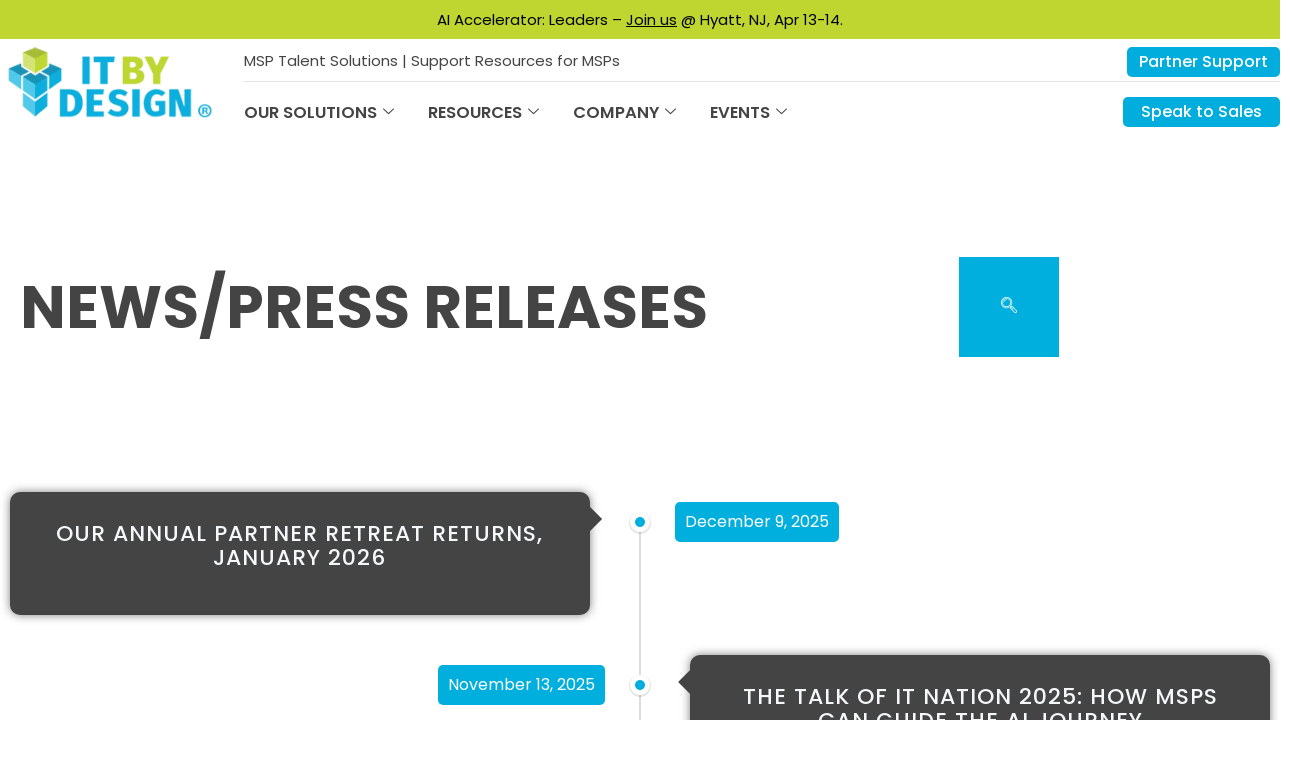

--- FILE ---
content_type: text/html; charset=UTF-8
request_url: https://itbd.net/news/
body_size: 27630
content:

<!DOCTYPE html>
<html lang="en-US">

<head>
	<meta charset="UTF-8">
	<meta name="viewport" content="width=device-width, initial-scale=1.0" />
		<meta name='robots' content='index, follow, max-image-preview:large, max-snippet:-1, max-video-preview:-1' />

	<!-- This site is optimized with the Yoast SEO Premium plugin v26.7 (Yoast SEO v26.7) - https://yoast.com/wordpress/plugins/seo/ -->
	<title>NEWS/PR - ITBD</title>
	<meta name="description" content="NEWS/PRESS RELEASES March 27, 2024 IT By Design Earns 2024 Great Place To Work Certification™ March 18, 2024 IT By Design Recognized as a CRN Tech Elite 250 Company February 5, 2024 IT By Design’s Todd Billiar Named 2024 CRN® Channel Chief September 28, 2023 Kam Kaila Honored on Third Annual Channel Futures DE&amp;I 101" />
	<link rel="canonical" href="https://itbd.net/news/" />
	<meta property="og:locale" content="en_US" />
	<meta property="og:type" content="article" />
	<meta property="og:title" content="NEWS/PR" />
	<meta property="og:description" content="NEWS/PRESS RELEASES March 27, 2024 IT By Design Earns 2024 Great Place To Work Certification™ March 18, 2024 IT By Design Recognized as a CRN Tech Elite 250 Company February 5, 2024 IT By Design’s Todd Billiar Named 2024 CRN® Channel Chief September 28, 2023 Kam Kaila Honored on Third Annual Channel Futures DE&amp;I 101" />
	<meta property="og:url" content="https://itbd.net/news/" />
	<meta property="og:site_name" content="ITBD" />
	<meta property="article:modified_time" content="2024-11-04T20:46:03+00:00" />
	<meta name="twitter:card" content="summary_large_image" />
	<meta name="twitter:label1" content="Est. reading time" />
	<meta name="twitter:data1" content="1 minute" />
	<script type="application/ld+json" class="yoast-schema-graph">{"@context":"https://schema.org","@graph":[{"@type":"WebPage","@id":"https://itbd.net/news/","url":"https://itbd.net/news/","name":"NEWS/PR - ITBD","isPartOf":{"@id":"https://itbd.net/#website"},"datePublished":"2024-04-17T15:17:45+00:00","dateModified":"2024-11-04T20:46:03+00:00","description":"NEWS/PRESS RELEASES March 27, 2024 IT By Design Earns 2024 Great Place To Work Certification™ March 18, 2024 IT By Design Recognized as a CRN Tech Elite 250 Company February 5, 2024 IT By Design’s Todd Billiar Named 2024 CRN® Channel Chief September 28, 2023 Kam Kaila Honored on Third Annual Channel Futures DE&I 101","breadcrumb":{"@id":"https://itbd.net/news/#breadcrumb"},"inLanguage":"en-US","potentialAction":[{"@type":"ReadAction","target":["https://itbd.net/news/"]}]},{"@type":"BreadcrumbList","@id":"https://itbd.net/news/#breadcrumb","itemListElement":[{"@type":"ListItem","position":1,"name":"Home","item":"https://itbd.net/"},{"@type":"ListItem","position":2,"name":"NEWS/PR"}]},{"@type":"WebSite","@id":"https://itbd.net/#website","url":"https://itbd.net/","name":"ITBD","description":"","publisher":{"@id":"https://itbd.net/#organization"},"potentialAction":[{"@type":"SearchAction","target":{"@type":"EntryPoint","urlTemplate":"https://itbd.net/?s={search_term_string}"},"query-input":{"@type":"PropertyValueSpecification","valueRequired":true,"valueName":"search_term_string"}}],"inLanguage":"en-US"},{"@type":"Organization","@id":"https://itbd.net/#organization","name":"IT By Design","url":"https://itbd.net/","logo":{"@type":"ImageObject","inLanguage":"en-US","@id":"https://itbd.net/#/schema/logo/image/","url":"https://itbd.net/wp-content/uploads/2025/09/It-By-Design-Logo.jpg","contentUrl":"https://itbd.net/wp-content/uploads/2025/09/It-By-Design-Logo.jpg","width":696,"height":696,"caption":"IT By Design"},"image":{"@id":"https://itbd.net/#/schema/logo/image/"}}]}</script>
	<!-- / Yoast SEO Premium plugin. -->


<link rel='dns-prefetch' href='//js.hs-scripts.com' />
<link rel="alternate" type="application/rss+xml" title="ITBD &raquo; Feed" href="https://itbd.net/feed/" />
<link rel="alternate" type="application/rss+xml" title="ITBD &raquo; Comments Feed" href="https://itbd.net/comments/feed/" />
<link rel="alternate" title="oEmbed (JSON)" type="application/json+oembed" href="https://itbd.net/wp-json/oembed/1.0/embed?url=https%3A%2F%2Fitbd.net%2Fnews%2F" />
<link rel="alternate" title="oEmbed (XML)" type="text/xml+oembed" href="https://itbd.net/wp-json/oembed/1.0/embed?url=https%3A%2F%2Fitbd.net%2Fnews%2F&#038;format=xml" />
<style id='wp-img-auto-sizes-contain-inline-css'>
img:is([sizes=auto i],[sizes^="auto," i]){contain-intrinsic-size:3000px 1500px}
/*# sourceURL=wp-img-auto-sizes-contain-inline-css */
</style>
<link rel='stylesheet' id='elementor-frontend-css' href='https://itbd.net/wp-content/plugins/elementor/assets/css/frontend.min.css?ver=3.34.1' media='all' />
<link rel='stylesheet' id='elementor-post-93057-css' href='https://itbd.net/wp-content/uploads/elementor/css/post-93057.css?ver=1768500340' media='all' />
<link rel='stylesheet' id='elementor-post-93017-css' href='https://itbd.net/wp-content/uploads/elementor/css/post-93017.css?ver=1768500341' media='all' />
<style id='wp-emoji-styles-inline-css'>

	img.wp-smiley, img.emoji {
		display: inline !important;
		border: none !important;
		box-shadow: none !important;
		height: 1em !important;
		width: 1em !important;
		margin: 0 0.07em !important;
		vertical-align: -0.1em !important;
		background: none !important;
		padding: 0 !important;
	}
/*# sourceURL=wp-emoji-styles-inline-css */
</style>
<link rel='stylesheet' id='hello-elementor-css' href='https://itbd.net/wp-content/themes/hello-elementor/assets/css/reset.css?ver=3.4.5' media='all' />
<link rel='stylesheet' id='hello-elementor-theme-style-css' href='https://itbd.net/wp-content/themes/hello-elementor/assets/css/theme.css?ver=3.4.5' media='all' />
<link rel='stylesheet' id='hello-elementor-header-footer-css' href='https://itbd.net/wp-content/themes/hello-elementor/assets/css/header-footer.css?ver=3.4.5' media='all' />
<link rel='stylesheet' id='elementor-post-6-css' href='https://itbd.net/wp-content/uploads/elementor/css/post-6.css?ver=1768500342' media='all' />
<link rel='stylesheet' id='eael-general-css' href='https://itbd.net/wp-content/plugins/essential-addons-for-elementor-lite/assets/front-end/css/view/general.min.css?ver=6.5.7' media='all' />
<link rel='stylesheet' id='eael-92944-css' href='https://itbd.net/wp-content/uploads/essential-addons-elementor/eael-92944.css?ver=1730738763' media='all' />
<link rel='stylesheet' id='she-header-style-css' href='https://itbd.net/wp-content/plugins/sticky-header-effects-for-elementor/assets/css/she-header-style.css?ver=2.1.6' media='all' />
<link rel='stylesheet' id='elementor-post-92944-css' href='https://itbd.net/wp-content/uploads/elementor/css/post-92944.css?ver=1768500861' media='all' />
<link rel='stylesheet' id='ekit-widget-styles-css' href='https://itbd.net/wp-content/plugins/elementskit-lite/widgets/init/assets/css/widget-styles.css?ver=3.7.8' media='all' />
<link rel='stylesheet' id='ekit-widget-styles-pro-css' href='https://itbd.net/wp-content/plugins/elementskit/widgets/init/assets/css/widget-styles-pro.css?ver=3.9.1' media='all' />
<link rel='stylesheet' id='ekit-responsive-css' href='https://itbd.net/wp-content/plugins/elementskit-lite/widgets/init/assets/css/responsive.css?ver=3.7.8' media='all' />
<link rel='stylesheet' id='elementor-gf-local-poppins-css' href='https://itbd.net/wp-content/uploads/elementor/google-fonts/css/poppins.css?ver=1742392263' media='all' />
<link rel='stylesheet' id='elementor-icons-ekiticons-css' href='https://itbd.net/wp-content/plugins/elementskit-lite/modules/elementskit-icon-pack/assets/css/ekiticons.css?ver=3.7.8' media='all' />
<script src="https://itbd.net/wp-includes/js/jquery/jquery.min.js?ver=3.7.1" id="jquery-core-js"></script>
<script src="https://itbd.net/wp-includes/js/jquery/jquery-migrate.min.js?ver=3.4.1" id="jquery-migrate-js"></script>
<script src="https://itbd.net/wp-content/plugins/sticky-header-effects-for-elementor/assets/js/she-header.js?ver=2.1.6" id="she-header-js"></script>
<link rel="https://api.w.org/" href="https://itbd.net/wp-json/" /><link rel="alternate" title="JSON" type="application/json" href="https://itbd.net/wp-json/wp/v2/pages/92944" /><link rel="EditURI" type="application/rsd+xml" title="RSD" href="https://itbd.net/xmlrpc.php?rsd" />
<meta name="generator" content="WordPress 6.9" />
<link rel='shortlink' href='https://itbd.net/?p=92944' />
			<!-- DO NOT COPY THIS SNIPPET! Start of Page Analytics Tracking for HubSpot WordPress plugin v11.3.37-->
			<script class="hsq-set-content-id" data-content-id="standard-page">
				var _hsq = _hsq || [];
				_hsq.push(["setContentType", "standard-page"]);
			</script>
			<!-- DO NOT COPY THIS SNIPPET! End of Page Analytics Tracking for HubSpot WordPress plugin -->
			<meta name="generator" content="Elementor 3.34.1; features: e_font_icon_svg, additional_custom_breakpoints; settings: css_print_method-external, google_font-enabled, font_display-swap">
<!-- Google Tag Manager -->
<script>(function(w,d,s,l,i){w[l]=w[l]||[];w[l].push({'gtm.start':
new Date().getTime(),event:'gtm.js'});var f=d.getElementsByTagName(s)[0],
j=d.createElement(s),dl=l!='dataLayer'?'&l='+l:'';j.async=true;j.src=
'https://www.googletagmanager.com/gtm.js?id='+i+dl;f.parentNode.insertBefore(j,f);
})(window,document,'script','dataLayer','GTM-KNWF8LT');</script>
<!-- End Google Tag Manager -->
			<style>
				.e-con.e-parent:nth-of-type(n+4):not(.e-lazyloaded):not(.e-no-lazyload),
				.e-con.e-parent:nth-of-type(n+4):not(.e-lazyloaded):not(.e-no-lazyload) * {
					background-image: none !important;
				}
				@media screen and (max-height: 1024px) {
					.e-con.e-parent:nth-of-type(n+3):not(.e-lazyloaded):not(.e-no-lazyload),
					.e-con.e-parent:nth-of-type(n+3):not(.e-lazyloaded):not(.e-no-lazyload) * {
						background-image: none !important;
					}
				}
				@media screen and (max-height: 640px) {
					.e-con.e-parent:nth-of-type(n+2):not(.e-lazyloaded):not(.e-no-lazyload),
					.e-con.e-parent:nth-of-type(n+2):not(.e-lazyloaded):not(.e-no-lazyload) * {
						background-image: none !important;
					}
				}
			</style>
			<link rel="icon" href="https://itbd.net/wp-content/uploads/2024/04/itbd-site-icon-150x150.webp" sizes="32x32" />
<link rel="icon" href="https://itbd.net/wp-content/uploads/2024/04/itbd-site-icon.webp" sizes="192x192" />
<link rel="apple-touch-icon" href="https://itbd.net/wp-content/uploads/2024/04/itbd-site-icon.webp" />
<meta name="msapplication-TileImage" content="https://itbd.net/wp-content/uploads/2024/04/itbd-site-icon.webp" />
		<style id="wp-custom-css">
			.elementskit-card-body.ekit-accordion--content ul {
  margin-left: 16px;
}
.page-id-102397 .hs-button.primary.large {
  background: #00afdd;
  color: #fff;
  border: none;
  margin-top: 20px;
  font-weight: 600;
}
.page-id-101938 .hs-button.primary.large {
  background: #00afdd;
  color: #fff;
  border: none;
  margin-top: 20px;
  font-weight: 600;
}
.page-id-102346 .hs-button.primary.large {
  background: #00afdd;
  color: #fff;
  border: none;
  margin-top: 20px;
  font-weight: 600;
}
.page-id-105879 .hs-button.primary.large {
  background: #00afdd;
  color: #fff;
  border: none;
  margin-top: 20px;
  font-weight: 600;
}
.page-id-105784 .hs-button.primary.large {
  background: #00afdd;
  color: #fff;
  border: none;
  margin-top: 20px;
  font-weight: 600;
}
.elementor-slideshow__title {
    display: none;
}
.paddingicon .elementor-icon-box-icon {
padding-top:10px;
}
.elementor-col-33.paddingcolomn1 .elementor-widget-wrap{
padding:25px!important;
}

.cardhover{
opacity: 1;
  transform: translateY(0px);
  transition: opacity 0.6s, transform 0.6s;
  }
#event-tabs li:nth-child(4) {
  display: flex;
  align-items: center;
  gap: 10px;
}

/* Adjust the gap between the "Sort by" label and the dropdown */
#event-tabs li span {
  margin-right: 10px; /* space between "Sort by" and the dropdown */
  width:97px;
}
/* Event Card and Layout Styling */
.event-tab {
  display: flex;
  flex-wrap: wrap;
  gap: 20px;

}

.event-card {
 
  width: calc(25% - 20px); /* 4 items per row */
  background: #fff;
  box-sizing: border-box;
}

.event-card img {
  width: 100%;
  height: auto;
  border-radius: 15px;
}

.event-card .event-info {
  margin-top: 10px;
}

.event-card h3 {
  font-size: 18px;
  font-weight: bold;
}

.event-card p {
  font-size: 14px;
  color: #555;
}

.register-btn {
  background-color: transparent;
  font-size: 13px;
  line-height: 13px;
  border-radius: 5px;
  padding: 10px 11px;
  border: 1px solid #000!important;
  color: #000!important;
  margin-bottom: 5px !important;
  display: inline-block;
}
}

.register-btn:hover {
  background-color: #00afdd;
  color:#fff!important;
}

/* Styling Tabs */
#event-tabs ul {
  list-style-type: none;
  padding: 0;
  margin: 20px 0;
  display: flex;
  gap: 15px;
  flex-wrap: wrap;
}

#event-tabs li {
  font-weight: bold;
  cursor: pointer;
  margin-right: 25px;
  border-radius: 10px; /* Rounded corners */
}

#event-tabs .tab-link {
  background-color: #f0f0f0;
  color: #333;
  border-radius: 2px;
  padding: 10px 20px;
  letter-spacing: 1px;
  font-weight: 500;
}

#event-tabs .tab-link.active {
  background-color: #00afdd;
  color: white;
}

/* City Dropdown Styling */
.city-dropdown {
  padding: 8px 15px;
  border-radius: 5px;
  border: 1px solid #ddd;
}

/* Custom Message for No Events in Selected City */
.no-events-message {
  background-color: #f4f4f4;
  color: #333;
  border: 1px solid #ddd;
  padding: 15px;
  text-align: center;
  font-size: 16px;
  font-weight: 600;
  border-radius: 10px;
  margin-top: 20px;
  max-width: 80%;
  margin: 20px auto;
  box-shadow: 0 4px 8px rgba(0, 0, 0, 0.1);
}

.no-events-message a {
  color: #00afdd;
  font-weight: bold;
  text-decoration: none;
}

.no-events-message a:hover {
  text-decoration: underline;
}

/* Responsive Design */
@media (max-width: 768px) {
  /* Stack the tabs vertically on smaller screens */
  #event-tabs ul {
    flex-direction: inherit;
    align-items: flex-start;
  }
  
   .event-card {
    width: calc(50% - 10px);
   }

  /* Make font sizes smaller on mobile */
  .event-card h3 {
    font-size: 16px;
  }

  .event-card p {
    font-size: 12px;
  }

  .register-btn {
    font-size: 12px;
    padding: 8px 10px;
  }
  
  /* Ensure the tabs are easily clickable on small screens */
  #event-tabs li {
    padding: 0px;
	margin-right: 3px;
  }
  #event-tabs .tab-link {
  padding:8px 10px;
  letter-spacing: 0;
  font-weight: 400;
  font-size: 13.5px;
}
.city-dropdown {
  padding: 5px 10px;
  border-radius:5px;
  border:1px solid #ddd;
}

}
.fxgallery .gallery-icon img {
    background: #fff;
    padding: 5px;
}
.playbutt .elementor-custom-embed-play {
  position: absolute;
  top: 84%;
  left: 50%;
}
.playbutt .elementor-custom-embed-play i, .elementor-custom-embed-play svg {
  opacity: 1;
	color:#00afdd!important;
}
.mybtn {
  background: #00afdd;
  color: #fff !important;
  padding: 6px 18px;
  font-weight: 500;
  border-radius: 5px;
}
.mbottom li{
	margin-bottom:16px;
}
.topu .elementor-custom-embed-play {
    position: absolute;
    top: 16%!important;
    left: 90%!important;
    transform: translate(-50%, -50%);
}
.dejachu1 .ekit-wid-con .ekit-video-item .video-icon{
	left:91%!important;
	top:16%!important;
}
.dejachu .ekit-wid-con .ekit-video-item .video-icon{
	left:89%!important;
	top:18%!important;
}
.elementor-93187 .elementor-element.elementor-element-4d1ed28 .elementskit-clients-slider .single-client img {
  margin-bottom: -6px;
}
.elementor-92938 .elementor-element.elementor-element-9343d2b > .elementor-element-populated{
	padding:20px!important;
}
.equalcss .elementor-widget-wrap.elementor-element-populated {
    padding-top: 20px !important;
    padding-bottom: 20px !important;
}
.single-post.postid-107073 .elementor-widget-theme-post-featured-image {
    display: none;
}
.single-post.postid-106888 .elementor-widget-theme-post-featured-image {
    display: none;
}

.single-post.postid-107034 .elementor-widget-theme-post-featured-image {
    display: none;
}
.single-post.postid-106671 .elementor-widget-theme-post-featured-image {
    display: none;
}
.single-post.postid-106436 .elementor-widget-theme-post-featured-image {
    display: none;
}
.single-post.postid-106258 .elementor-widget-theme-post-featured-image {
    display: none;
}
.single-post.postid-102460 .elementor-widget-theme-post-featured-image {
    display: none;
}
.single-post.postid-101677 .elementor-widget-theme-post-featured-image {
    display: none;
}
.single-post.postid-105868 .elementor-widget-theme-post-featured-image {
    display: none;
}
.single-post.postid-99927 .elementor-widget-theme-post-featured-image {
    display: none;
}
.single-post.postid-105771 .elementor-widget-theme-post-featured-image {
    display: none;
}
.single-post.postid-101920 .elementor-widget-theme-post-featured-image {
    display: none;
}
.single-post.postid-101446 .elementor-widget-theme-post-featured-image {
    display: none;
}
.single-post.postid-100425 .elementor-widget-theme-post-featured-image {
    display: none;
}
.single-post.postid-101260 .elementor-widget-theme-post-featured-image {
    display: none;
}
.single-post.postid-100079 .elementor-widget-theme-post-featured-image {
    display: none;
}
.single-post.postid-102257 .elementor-widget-theme-post-featured-image {
    display: none;
}
.single-post.postid-101181 .elementor-widget-theme-post-featured-image {
    display: none;
}
.single-post.postid-100845 .elementor-widget-theme-post-featured-image {
    display: none;
}
.single-post.postid-100608 .elementor-widget-theme-post-featured-image {
    display: none;
}
.single-post.postid-99545 .elementor-widget-theme-post-featured-image {
    display: none;
}
.single-post.postid-99360 .elementor-widget-theme-post-featured-image {
    display: none;
}
.single-post.postid-98925 .elementor-widget-theme-post-featured-image {
    display: none;
}
.single-post.postid-98835 .elementor-widget-theme-post-featured-image {
    display: none;
}
.single-post.postid-101388 .elementor-widget-theme-post-featured-image {
    display: none;
}
.single-post.postid-98746 .elementor-widget-theme-post-featured-image {
    display: none;
}
.single-post.postid-98710 .elementor-widget-theme-post-featured-image {
    display: none;
}
.single-post.postid-98626 .elementor-widget-theme-post-featured-image {
    display: none;
}
.single-post.postid-98585 .elementor-widget-theme-post-featured-image {
    display: none;
}
.single-post.postid-98485 .elementor-widget-theme-post-featured-image {
    display: none;
}
.single-post.postid-98535 .elementor-widget-theme-post-featured-image {
    display: none;
}
.elementskit-megamenu-panel .elementor-icon-list-items .elementor-icon-list-item .elementor-icon-list-text span {
    display: block!important;
}
ul.faqul {
    margin-top: 10px;
    margin-left: 20px;
}
ul.faqul li{
    margin-bottom: 10px;
}
.ekit-wid-con .elementskit-accordion .ekit-accordion-title {
	padding-right: 20px;
}
@media only screen and (max-width: 600px) {
	.fxgallery .elementor-image-gallery .gallery.gallery-columns-10 .gallery-item, .elementor-image-gallery .gallery.gallery-columns-2 .gallery-item, .elementor-image-gallery .gallery.gallery-columns-3 .gallery-item, .elementor-image-gallery .gallery.gallery-columns-4 .gallery-item, .elementor-image-gallery .gallery.gallery-columns-5 .gallery-item, .elementor-image-gallery .gallery.gallery-columns-6 .gallery-item, .elementor-image-gallery .gallery.gallery-columns-7 .gallery-item, .elementor-image-gallery .gallery.gallery-columns-8 .gallery-item, .elementor-image-gallery .gallery.gallery-columns-9 .gallery-item{
	max-width:33%!important;
}
	.colomnmine .elementor-column{
		padding:10px!important;
	}
	.elementor-96821 .elementor-element.elementor-element-70bb7f3 .tab-content .tab-pane {
  padding: 5px 0px 20px 0px;
}
	.mynav123 .elementkit-nav-item {
  margin-bottom: 10px !important;
  text-align: center;
  }
			.boxesection{
		margin-left:10px!important;
		margin-right:10px!important;
		padding:0px!important;
	}
		}
	.boxesection{
		margin-left:20px;
		margin-right:20px;
		padding:20px;
	}

.blueonghover:hover ::before {
			color: #fff;

	}
	.blueonghover:hover .elementor-button {
			background: #fff!important;
		color:#000!important;
	}
	.blueonghover:hover .elementor-icon-box-title{
				color: #fff!important;
	}
	.blueonghover:hover .elementor-element{
		color:#fff!important;
	}
	.blueonghover:hover h2{
		color:#fff!important;
	}
.paddingcolomn div div {
  padding: 5px 0;
}
.elementor-93017 span.elementor-icon-list-text {
    margin-left: -0px!important;
}
.single-post #main-content h1 {
  font-size: 30px;
  color: #444;
  font-weight: 700;
  line-height: 128%;
  letter-spacing: 0.5px;
}
.archive .elementor-page-title, h1.entry-title{
	display:block!important;
}
.single-post #main-content .elementor-element.elementor-element-8894ce6.elementor-widget.elementor-widget-theme-page-title.elementor-page-title.elementor-widget-heading {
  display: block;
  font-size: ;
}
.taggs .elementor-post-info__terms-list-item {
  background: #eee;
  padding: 10px 20px;
  margin-bottom: 10px;
  border-radius: 28px;
  margin-left: 10px;
  line-height: 66px;
}
.single-post #main-content h3 {
  font-size: 20px;
  font-weight: 500 !important;
  line-height: 26px !important;
	margin: 15px 0;
  letter-spacing: 0;
}
.single-post #main-content li {
margin-bottom:16px;
}
.single-post #main-content h2 {
  font-size: 25px;
  font-weight: 700 !important;
  line-height: 30px !important;
	margin: 15px 0;
  letter-spacing: 0;
}
.ekit-wid-con .elementkit-tab-nav.elementskit_tooltip_style .elementkit-nav-item .elementkit-nav-link::before {
  background-image: linear-gradient(to bottom right,rgba(255,255,255,0) 0,rgba(255,255,255,0) 50%,#00afdd 50%,#00afdd 100%)!important;
 }
#awards .profile-body {
  display: none;
  padding: 0;
}
.page-id-92903 .elementor-counter-title {
  text-align: center!important;
}
.elementskit-menu-close.elementskit-menu-toggler:hover {
  background: #0000 !important;
}
.page-id-92918 .elementor-counter-title {
  text-align: center;
}

.page-id-92922 .elementor-counter-title {
  text-align: center;
}
.page-id-92926 .elementor-icon-box-title {
  font-size: 24px !important;
  letter-spacing: 0 !important;
  line-height: 120% !important;
  font-weight: 700 !important;
  color: #444 !important;
}
.page-id-92926 .elementor-icons.eicon-photo-library {
  color: #444;
}
.page-id-92926 .e-font-icon-svg {
  fill: #444;
}
.elementor.elementor-93017 .elementor-icon-list-item {
  margin-top: 0 !important;
}
.zero111 span.elementor-icon-list-text {
    margin-left: -17px!important;
}
.zero111 span.ekit_menu_subtitle {
    margin-top: 5px;
    margin-bottom: 10px;
}
.zero111 .elementor-widget-wrap.elementor-element-populated {
    padding-top: 0!important;
    padding-bottom: 0!important;
}
.zero12 span.ekit_menu_subtitle {
    margin-top: 5px;
    margin-bottom: 10px;
}
.zero12 .elementor-widget-wrap.elementor-element-populated {
    padding-top: 0!important;
    padding-bottom: 0!important;
}
.zero444 span.elementor-icon-list-text {
    margin-left: -17px!important;
}
.zero444 span.ekit_menu_subtitle {
    margin-top: 5px;
    margin-bottom: 10px;
}
.zero444 .elementor-widget-wrap.elementor-element-populated {
    padding-top: 0!important;
    padding-bottom: 0!important;
}
.myyy span.elementor-icon-list-text {
    margin-left: -17px!important;
}
.myyy span.ekit_menu_subtitle {
    margin-top: 5px;
    margin-bottom: 10px;
}
.myyy .elementor-widget-wrap.elementor-element-populated {
    padding-top: 0!important;
    padding-bottom: 0!important;
}
div#comments {
    display: none!important;
}
.she-header {
  box-shadow: 0px 0px 43px 0px rgba(0, 0, 0, 0.12);
}
.ekit-menu-nav-link.ekit-menu-dropdown-toggle .icon-down-arrow1 {
  border: 0!important;
}
.elementor-icon-list-item {
    margin-top: 8px!important;
}
.blue{
	color:#00afdd;
}
.centeralign{
	text-align:center;
}
h1, h2, h3, h4, h5, h6 {
  margin-block-start: auto;
  margin-block-end: auto;
}
.elementor-counter .elementor-counter-title {
  flex: 2!important;
}
.elementor-counter .elementor-counter-number-wrapper{
	margin-top:20px;
}
.menu-item-93050 {
    background: #00afdd;
    display: inline-block;
    margin-left: 10px!important;
    border-radius: 5px;
    margin-top: 10px!important;
}
.menu-item-93050 a{
color:#fff!important;
font-size:16px!important;
}
.menu-item-93051 {
    background: #00afdd;
    display: inline-block;
    margin-left: 10px!important;
    border-radius: 5px;
    margin-top: 10px!important;
}
.menu-item-93051 a{
color:#fff!important;
font-size:16px!important;
}

@media only screen and (min-width: 1025px) {
	#menu-item-100205 {
  display: none;
}
	.page-id-92918 h2{
	font-size: 45px;
    font-weight: 900;
    line-height: 50px;
    letter-spacing: 1px;
    word-spacing: 15px;
}
.page-id-92918 h1{font-size: 80px;
    font-weight: 900;
    line-height: 80px;
    letter-spacing: 1px;
    word-spacing: 15px;
}
.page-id-92922 h2{
	font-size: 45px;
    font-weight: 900;
    line-height: 50px;
    letter-spacing: 1px;
    word-spacing: 15px;
}
.page-id-92922 h1{font-size: 80px;
    font-weight: 900;
    line-height: 80px;
    letter-spacing: 1px;
    word-spacing: 15px;
}
	.menu-item-94212{
		display: none!important;

	}
		.menu-item-93050 {
    display: none!important;
}
.menu-item-93051 {
    display: none!important;
}
	}		</style>
		</head>

<body class="wp-singular page-template page-template-elementor_header_footer page page-id-92944 wp-embed-responsive wp-theme-hello-elementor metaslider-plugin hello-elementor-default elementor-default elementor-template-full-width elementor-kit-6 elementor-page elementor-page-92944">

	
			<a class="skip-link screen-reader-text" href="#content">
			Skip to content		</a>
	
	
	<div class="ekit-template-content-markup ekit-template-content-header ekit-template-content-theme-support">
				<div data-elementor-type="wp-post" data-elementor-id="93057" class="elementor elementor-93057" data-elementor-post-type="elementskit_template">
						<section class="elementor-section elementor-top-section elementor-element elementor-element-307cc35 elementor-section-boxed elementor-section-height-default elementor-section-height-default" data-id="307cc35" data-element_type="section" data-settings="{&quot;background_background&quot;:&quot;classic&quot;}">
						<div class="elementor-container elementor-column-gap-default">
					<div class="elementor-column elementor-col-100 elementor-top-column elementor-element elementor-element-1d38923" data-id="1d38923" data-element_type="column">
			<div class="elementor-widget-wrap elementor-element-populated">
						<div class="elementor-element elementor-element-65e71b3 elementor-widget elementor-widget-text-editor" data-id="65e71b3" data-element_type="widget" data-widget_type="text-editor.default">
				<div class="elementor-widget-container">
									AI Accelerator: Leaders &#8211; <a style="color: #000; text-decoration: underline;" href="https://itbd.net/mastermind" target="_blank" rel="noopener">Join us</a> @ Hyatt, NJ, Apr 13-14.								</div>
				</div>
					</div>
		</div>
					</div>
		</section>
				<header class="elementor-section elementor-top-section elementor-element elementor-element-6f19cdc3 header_sticky mobile_sticky elementor-hidden-tablet elementor-hidden-mobile she-header-yes elementor-section-boxed elementor-section-height-default elementor-section-height-default" data-id="6f19cdc3" data-element_type="section" data-settings="{&quot;transparent&quot;:&quot;yes&quot;,&quot;background_show&quot;:&quot;yes&quot;,&quot;background&quot;:&quot;#FFFFFF&quot;,&quot;bottom_border&quot;:&quot;yes&quot;,&quot;custom_bottom_border_width&quot;:{&quot;unit&quot;:&quot;px&quot;,&quot;size&quot;:1,&quot;sizes&quot;:[]},&quot;background_background&quot;:&quot;classic&quot;,&quot;transparent_on&quot;:[&quot;desktop&quot;,&quot;tablet&quot;,&quot;mobile&quot;],&quot;scroll_distance&quot;:{&quot;unit&quot;:&quot;px&quot;,&quot;size&quot;:60,&quot;sizes&quot;:[]},&quot;scroll_distance_tablet&quot;:{&quot;unit&quot;:&quot;px&quot;,&quot;size&quot;:&quot;&quot;,&quot;sizes&quot;:[]},&quot;scroll_distance_mobile&quot;:{&quot;unit&quot;:&quot;px&quot;,&quot;size&quot;:&quot;&quot;,&quot;sizes&quot;:[]},&quot;she_offset_top&quot;:{&quot;unit&quot;:&quot;px&quot;,&quot;size&quot;:0,&quot;sizes&quot;:[]},&quot;she_offset_top_tablet&quot;:{&quot;unit&quot;:&quot;px&quot;,&quot;size&quot;:&quot;&quot;,&quot;sizes&quot;:[]},&quot;she_offset_top_mobile&quot;:{&quot;unit&quot;:&quot;px&quot;,&quot;size&quot;:&quot;&quot;,&quot;sizes&quot;:[]},&quot;she_width&quot;:{&quot;unit&quot;:&quot;%&quot;,&quot;size&quot;:100,&quot;sizes&quot;:[]},&quot;she_width_tablet&quot;:{&quot;unit&quot;:&quot;px&quot;,&quot;size&quot;:&quot;&quot;,&quot;sizes&quot;:[]},&quot;she_width_mobile&quot;:{&quot;unit&quot;:&quot;px&quot;,&quot;size&quot;:&quot;&quot;,&quot;sizes&quot;:[]},&quot;she_padding&quot;:{&quot;unit&quot;:&quot;px&quot;,&quot;top&quot;:0,&quot;right&quot;:&quot;&quot;,&quot;bottom&quot;:0,&quot;left&quot;:&quot;&quot;,&quot;isLinked&quot;:true},&quot;she_padding_tablet&quot;:{&quot;unit&quot;:&quot;px&quot;,&quot;top&quot;:&quot;&quot;,&quot;right&quot;:&quot;&quot;,&quot;bottom&quot;:&quot;&quot;,&quot;left&quot;:&quot;&quot;,&quot;isLinked&quot;:true},&quot;she_padding_mobile&quot;:{&quot;unit&quot;:&quot;px&quot;,&quot;top&quot;:&quot;&quot;,&quot;right&quot;:&quot;&quot;,&quot;bottom&quot;:&quot;&quot;,&quot;left&quot;:&quot;&quot;,&quot;isLinked&quot;:true},&quot;custom_bottom_border_width_tablet&quot;:{&quot;unit&quot;:&quot;px&quot;,&quot;size&quot;:&quot;&quot;,&quot;sizes&quot;:[]},&quot;custom_bottom_border_width_mobile&quot;:{&quot;unit&quot;:&quot;px&quot;,&quot;size&quot;:&quot;&quot;,&quot;sizes&quot;:[]}}">
						<div class="elementor-container elementor-column-gap-no">
					<div class="elementor-column elementor-col-100 elementor-top-column elementor-element elementor-element-26391a00" data-id="26391a00" data-element_type="column">
			<div class="elementor-widget-wrap elementor-element-populated">
						<section class="elementor-section elementor-inner-section elementor-element elementor-element-894b78f elementor-section-full_width elementor-section-height-default elementor-section-height-default" data-id="894b78f" data-element_type="section">
						<div class="elementor-container elementor-column-gap-no">
					<div class="elementor-column elementor-col-50 elementor-inner-column elementor-element elementor-element-3d7af1a4" data-id="3d7af1a4" data-element_type="column" data-settings="{&quot;background_background&quot;:&quot;classic&quot;,&quot;animation&quot;:&quot;none&quot;}">
			<div class="elementor-widget-wrap elementor-element-populated">
						<div class="elementor-element elementor-element-15d6753 elementor-widget elementor-widget-image" data-id="15d6753" data-element_type="widget" data-widget_type="image.default">
				<div class="elementor-widget-container">
																<a href="https://itbd.net/">
							<img width="250" height="87" src="https://itbd.net/wp-content/uploads/2024/04/IT-By-Design.webp" class="attachment-full size-full wp-image-93053" alt="IT By Design Logo" />								</a>
															</div>
				</div>
					</div>
		</div>
				<div class="elementor-column elementor-col-50 elementor-inner-column elementor-element elementor-element-1bb136f" data-id="1bb136f" data-element_type="column">
			<div class="elementor-widget-wrap elementor-element-populated">
						<section class="elementor-section elementor-inner-section elementor-element elementor-element-382bc23b elementor-section-full_width elementor-section-height-default elementor-section-height-default" data-id="382bc23b" data-element_type="section" data-settings="{&quot;background_background&quot;:&quot;classic&quot;}">
						<div class="elementor-container elementor-column-gap-no">
					<div class="elementor-column elementor-col-50 elementor-inner-column elementor-element elementor-element-3a0164a5" data-id="3a0164a5" data-element_type="column" data-settings="{&quot;background_background&quot;:&quot;classic&quot;}">
			<div class="elementor-widget-wrap elementor-element-populated">
						<div class="elementor-element elementor-element-37052215 elementor-widget elementor-widget-heading" data-id="37052215" data-element_type="widget" data-widget_type="heading.default">
				<div class="elementor-widget-container">
					<p class="elementor-heading-title elementor-size-default">MSP Talent Solutions | Support Resources for MSPs</p>				</div>
				</div>
					</div>
		</div>
				<div class="elementor-column elementor-col-50 elementor-inner-column elementor-element elementor-element-4e11e326" data-id="4e11e326" data-element_type="column" data-settings="{&quot;background_background&quot;:&quot;classic&quot;}">
			<div class="elementor-widget-wrap elementor-element-populated">
						<div class="elementor-element elementor-element-36737da6 elementor-widget__width-auto elementor-widget elementor-widget-button" data-id="36737da6" data-element_type="widget" data-widget_type="button.default">
				<div class="elementor-widget-container">
									<div class="elementor-button-wrapper">
					<a class="elementor-button elementor-button-link elementor-size-sm elementor-animation-grow" href="https://nachat.myconnectwise.net/customer/partnerId/54272e4e26a7be3c28e7e338?n=1&#038;q=Help%20Desk" target="_blank">
						<span class="elementor-button-content-wrapper">
									<span class="elementor-button-text">Partner Support</span>
					</span>
					</a>
				</div>
								</div>
				</div>
					</div>
		</div>
					</div>
		</section>
				<section class="elementor-section elementor-inner-section elementor-element elementor-element-a2e7ebb elementor-section-full_width elementor-hidden-tablet elementor-hidden-mobile elementor-section-height-default elementor-section-height-default" data-id="a2e7ebb" data-element_type="section">
						<div class="elementor-container elementor-column-gap-default">
					<div class="elementor-column elementor-col-50 elementor-inner-column elementor-element elementor-element-74ce0374" data-id="74ce0374" data-element_type="column" data-settings="{&quot;animation&quot;:&quot;none&quot;}">
			<div class="elementor-widget-wrap elementor-element-populated">
						<div class="elementor-element elementor-element-77ad54a7 elementor-widget elementor-widget-ekit-nav-menu" data-id="77ad54a7" data-element_type="widget" data-widget_type="ekit-nav-menu.default">
				<div class="elementor-widget-container">
							<nav class="ekit-wid-con ekit_menu_responsive_tablet" 
			data-hamburger-icon="" 
			data-hamburger-icon-type="icon" 
			data-responsive-breakpoint="1024">
			            <button class="elementskit-menu-hamburger elementskit-menu-toggler"  type="button" aria-label="hamburger-icon">
                                    <span class="elementskit-menu-hamburger-icon"></span><span class="elementskit-menu-hamburger-icon"></span><span class="elementskit-menu-hamburger-icon"></span>
                            </button>
            <div id="ekit-megamenu-main_nativation" class="elementskit-menu-container elementskit-menu-offcanvas-elements elementskit-navbar-nav-default ekit-nav-menu-one-page-no ekit-nav-dropdown-hover"><ul id="menu-main_nativation" class="elementskit-navbar-nav elementskit-menu-po-left submenu-click-on-icon"><li id="menu-item-93028" class="menu-item menu-item-type-custom menu-item-object-custom menu-item-has-children menu-item-93028 nav-item elementskit-dropdown-has top_position elementskit-dropdown-menu-full_width elementskit-megamenu-has" data-vertical-menu=""><a href="#" class="ekit-menu-nav-link ekit-menu-dropdown-toggle">Our Solutions<i class="icon icon-down-arrow1 elementskit-submenu-indicator"></i></a>
<ul class="elementskit-dropdown elementskit-submenu-panel">
	<li id="menu-item-101480" class="menu-item menu-item-type-custom menu-item-object-custom menu-item-101480 nav-item elementskit-mobile-builder-content" data-vertical-menu=750px><a href="https://itbd.net/services/ai-by-design/" class=" dropdown-item">AI By Design</a>	<li id="menu-item-93029" class="menu-item menu-item-type-custom menu-item-object-custom menu-item-93029 nav-item elementskit-mobile-builder-content" data-vertical-menu=750px><a href="https://itbd.net/services/co-managed-engineers/" class=" dropdown-item">Co-Managed Engineers</a>	<li id="menu-item-93030" class="menu-item menu-item-type-custom menu-item-object-custom menu-item-93030 nav-item elementskit-mobile-builder-content" data-vertical-menu=750px><a href="https://itbd.net/services/infrastructure-managed-services/" class=" dropdown-item">Infrastructure Managed Services</a>	<li id="menu-item-93032" class="menu-item menu-item-type-custom menu-item-object-custom menu-item-93032 nav-item elementskit-mobile-builder-content" data-vertical-menu=750px><a href="https://itbd.net/services/self-managed-engineers/" class=" dropdown-item">Self-Managed Engineers</a>	<li id="menu-item-93033" class="menu-item menu-item-type-custom menu-item-object-custom menu-item-93033 nav-item elementskit-mobile-builder-content" data-vertical-menu=750px><a href="https://teamgps.com/" class=" dropdown-item">Team GPS</a>	<li id="menu-item-93034" class="menu-item menu-item-type-custom menu-item-object-custom menu-item-93034 nav-item elementskit-mobile-builder-content" data-vertical-menu=750px><a href="https://itbd.net/buildit/communities/" class=" dropdown-item">Executive Education</a></ul>
<div class="elementskit-megamenu-panel">		<div data-elementor-type="wp-post" data-elementor-id="93102" class="elementor elementor-93102" data-elementor-post-type="elementskit_content">
						<section class="elementor-section elementor-top-section elementor-element elementor-element-43001356 elementor-section-boxed elementor-section-height-default elementor-section-height-default" data-id="43001356" data-element_type="section" data-settings="{&quot;background_background&quot;:&quot;classic&quot;}">
						<div class="elementor-container elementor-column-gap-custom">
					<div class="elementor-column elementor-col-100 elementor-top-column elementor-element elementor-element-50ba798f" data-id="50ba798f" data-element_type="column">
			<div class="elementor-widget-wrap elementor-element-populated">
						<section class="elementor-section elementor-inner-section elementor-element elementor-element-4ad435c6 elementor-section-boxed elementor-section-height-default elementor-section-height-default" data-id="4ad435c6" data-element_type="section">
						<div class="elementor-container elementor-column-gap-default">
					<div class="elementor-column elementor-col-33 elementor-inner-column elementor-element elementor-element-4c4e9092 myyy" data-id="4c4e9092" data-element_type="column" data-settings="{&quot;background_background&quot;:&quot;classic&quot;}">
			<div class="elementor-widget-wrap elementor-element-populated">
						<div class="elementor-element elementor-element-2c5829e1 elementor-widget elementor-widget-elementskit-page-list" data-id="2c5829e1" data-element_type="widget" data-widget_type="elementskit-page-list.default">
				<div class="elementor-widget-container">
					<div class="ekit-wid-con" >		<div class="elementor-icon-list-items ">
							<div class="elementor-icon-list-item   ">
						<a class="elementor-repeater-item-80e11b9 ekit_badge_left" href="https://itbd.net/services/ai-by-design/">
							<div class="ekit_page_list_content">
																	<span class="elementor-icon-list-icon">
										<i aria-hidden="true" class="icon icon-right-arrow"></i>									</span>
																<span class="elementor-icon-list-text">
									<span class="ekit_page_list_title_title">AI By Design </span>
																			<span class="ekit_menu_subtitle">Become an AI-first MSP to thrive in the next wave of disruption. </span>
																	</span>
							</div>
													</a>
					</div>
								<div class="elementor-icon-list-item   ">
						<a class="elementor-repeater-item-18cb473 ekit_badge_left" href="https://itbd.net/services/co-managed-engineers/">
							<div class="ekit_page_list_content">
																	<span class="elementor-icon-list-icon">
										<i aria-hidden="true" class="icon icon-right-arrow"></i>									</span>
																<span class="elementor-icon-list-text">
									<span class="ekit_page_list_title_title">Co-Managed Engineers</span>
																			<span class="ekit_menu_subtitle">Increase your capacity by hiring ready-to-go MSP engineers now. </span>
																	</span>
							</div>
													</a>
					</div>
								<div class="elementor-icon-list-item   ">
						<a class="elementor-repeater-item-3b0de6f ekit_badge_left" href="https://itbd.net/services/infrastructure-managed-services/">
							<div class="ekit_page_list_content">
																	<span class="elementor-icon-list-icon">
										<i aria-hidden="true" class="icon icon-right-arrow"></i>									</span>
																<span class="elementor-icon-list-text">
									<span class="ekit_page_list_title_title">Infrastructure Managed Services </span>
																			<span class="ekit_menu_subtitle">Full-service global support team monitoring your infrastructure and remediating issues.    </span>
																	</span>
							</div>
													</a>
					</div>
						</div>
		</div>				</div>
				</div>
					</div>
		</div>
				<div class="elementor-column elementor-col-33 elementor-inner-column elementor-element elementor-element-47b3192e myyy" data-id="47b3192e" data-element_type="column" data-settings="{&quot;background_background&quot;:&quot;classic&quot;}">
			<div class="elementor-widget-wrap elementor-element-populated">
						<div class="elementor-element elementor-element-7464ad59 elementor-widget elementor-widget-elementskit-page-list" data-id="7464ad59" data-element_type="widget" data-widget_type="elementskit-page-list.default">
				<div class="elementor-widget-container">
					<div class="ekit-wid-con" >		<div class="elementor-icon-list-items ">
							<div class="elementor-icon-list-item   ">
						<a class="elementor-repeater-item-3b0de6f ekit_badge_left" href="https://itbd.net/services/self-managed-engineers/" target="_blank">
							<div class="ekit_page_list_content">
																	<span class="elementor-icon-list-icon">
										<i aria-hidden="true" class="icon icon-right-arrow"></i>									</span>
																<span class="elementor-icon-list-text">
									<span class="ekit_page_list_title_title">Self-Managed Engineers</span>
																			<span class="ekit_menu_subtitle">Build global teams of 10+ members and scale your business with transparent pricing.</span>
																	</span>
							</div>
													</a>
					</div>
								<div class="elementor-icon-list-item   ">
						<a class="elementor-repeater-item-e519cb7 ekit_badge_left" href="https://teamgps.com" target="_blank">
							<div class="ekit_page_list_content">
																	<span class="elementor-icon-list-icon">
										<i aria-hidden="true" class="icon icon-right-arrow"></i>									</span>
																<span class="elementor-icon-list-text">
									<span class="ekit_page_list_title_title">Team GPS</span>
																			<span class="ekit_menu_subtitle">Reward your team and align individual effort with organizational goals at the same time. </span>
																	</span>
							</div>
													</a>
					</div>
								<div class="elementor-icon-list-item   ">
						<a class="elementor-repeater-item-80e11b9 ekit_badge_left" href="https://itbd.net/buildit/communities/">
							<div class="ekit_page_list_content">
																	<span class="elementor-icon-list-icon">
										<i aria-hidden="true" class="icon icon-right-arrow"></i>									</span>
																<span class="elementor-icon-list-text">
									<span class="ekit_page_list_title_title">Executive Education</span>
																			<span class="ekit_menu_subtitle">Team-based or community-based training programs to build your next layer of leadership. </span>
																	</span>
							</div>
													</a>
					</div>
						</div>
		</div>				</div>
				</div>
					</div>
		</div>
				<div class="elementor-column elementor-col-33 elementor-inner-column elementor-element elementor-element-c24f79c myyy" data-id="c24f79c" data-element_type="column" data-settings="{&quot;background_background&quot;:&quot;classic&quot;}">
			<div class="elementor-widget-wrap elementor-element-populated">
						<div class="elementor-element elementor-element-2554515c elementor-widget elementor-widget-image" data-id="2554515c" data-element_type="widget" data-widget_type="image.default">
				<div class="elementor-widget-container">
																<a href="https://learn.itbd.net/en/msp-way-ebook?_gl=1*15lii4q*_gcl_au*MTI5NzM5MDg1OS4xNzM2OTcwNjgy" target="_blank">
							<img width="400" height="515" src="https://itbd.net/wp-content/uploads/2024/04/How-IT-By-Design-Trains-Top-MSP-Talent.webp" class="attachment-full size-full wp-image-93106" alt="Top MSP Talent" srcset="https://itbd.net/wp-content/uploads/2024/04/How-IT-By-Design-Trains-Top-MSP-Talent.webp 400w, https://itbd.net/wp-content/uploads/2024/04/How-IT-By-Design-Trains-Top-MSP-Talent-233x300.webp 233w" sizes="(max-width: 400px) 100vw, 400px" />								</a>
															</div>
				</div>
				<div class="elementor-element elementor-element-73746cc8 elementor-align-center elementor-widget__width-inherit elementor-widget elementor-widget-button" data-id="73746cc8" data-element_type="widget" data-widget_type="button.default">
				<div class="elementor-widget-container">
									<div class="elementor-button-wrapper">
					<a class="elementor-button elementor-button-link elementor-size-sm" href="https://learn.itbd.net/en/msp-way-ebook?_gl=1*15lii4q*_gcl_au*MTI5NzM5MDg1OS4xNzM2OTcwNjgy" target="_blank">
						<span class="elementor-button-content-wrapper">
									<span class="elementor-button-text">Download the PDF</span>
					</span>
					</a>
				</div>
								</div>
				</div>
				<div class="elementor-element elementor-element-73eb1352 elementor-align-center elementor-widget__width-inherit elementor-widget elementor-widget-button" data-id="73eb1352" data-element_type="widget" data-widget_type="button.default">
				<div class="elementor-widget-container">
									<div class="elementor-button-wrapper">
					<a class="elementor-button elementor-button-link elementor-size-sm" href="https://itbd.net/services/" target="_blank">
						<span class="elementor-button-content-wrapper">
									<span class="elementor-button-text">See all services</span>
					</span>
					</a>
				</div>
								</div>
				</div>
					</div>
		</div>
					</div>
		</section>
					</div>
		</div>
					</div>
		</section>
				</div>
		</div></li>
<li id="menu-item-93035" class="menu-item menu-item-type-custom menu-item-object-custom current-menu-ancestor current-menu-parent menu-item-has-children menu-item-93035 nav-item elementskit-dropdown-has top_position elementskit-dropdown-menu-full_width elementskit-megamenu-has" data-vertical-menu=""><a href="#" class="ekit-menu-nav-link ekit-menu-dropdown-toggle">Resources<i class="icon icon-down-arrow1 elementskit-submenu-indicator"></i></a>
<ul class="elementskit-dropdown elementskit-submenu-panel">
	<li id="menu-item-93036" class="menu-item menu-item-type-custom menu-item-object-custom menu-item-93036 nav-item elementskit-mobile-builder-content" data-vertical-menu=750px><a href="https://itbd.net/resources/#ebook" class=" dropdown-item">E-Books</a>	<li id="menu-item-93037" class="menu-item menu-item-type-custom menu-item-object-custom menu-item-93037 nav-item elementskit-mobile-builder-content" data-vertical-menu=750px><a href="https://itbd.net/resources/" class=" dropdown-item">Blog</a>	<li id="menu-item-93038" class="menu-item menu-item-type-custom menu-item-object-custom current-menu-item menu-item-93038 nav-item elementskit-mobile-builder-content active" data-vertical-menu=750px><a href="https://itbd.net/news" class=" dropdown-item active">News</a>	<li id="menu-item-93039" class="menu-item menu-item-type-custom menu-item-object-custom menu-item-93039 nav-item elementskit-mobile-builder-content" data-vertical-menu=750px><a href="https://itbd.net/podcasts" class=" dropdown-item">Podcast</a>	<li id="menu-item-101121" class="menu-item menu-item-type-custom menu-item-object-custom menu-item-101121 nav-item elementskit-mobile-builder-content" data-vertical-menu=750px><a href="https://itbd.net/life-by-design/" class=" dropdown-item">Life By Design</a>	<li id="menu-item-93040" class="menu-item menu-item-type-custom menu-item-object-custom menu-item-93040 nav-item elementskit-mobile-builder-content" data-vertical-menu=750px><a href="https://itbd.net/category/candid-kam/" class=" dropdown-item">Candid Kam</a>	<li id="menu-item-98676" class="menu-item menu-item-type-custom menu-item-object-custom menu-item-98676 nav-item elementskit-mobile-builder-content" data-vertical-menu=750px><a href="https://itbd.net/category/resources/teaching-tuesday/" class=" dropdown-item">Teaching Tuesday</a></ul>
<div class="elementskit-megamenu-panel">		<div data-elementor-type="wp-post" data-elementor-id="93120" class="elementor elementor-93120" data-elementor-post-type="elementskit_content">
						<section class="elementor-section elementor-top-section elementor-element elementor-element-7b79909d elementor-section-boxed elementor-section-height-default elementor-section-height-default" data-id="7b79909d" data-element_type="section" data-settings="{&quot;background_background&quot;:&quot;classic&quot;}">
						<div class="elementor-container elementor-column-gap-custom">
					<div class="elementor-column elementor-col-100 elementor-top-column elementor-element elementor-element-5ebbc049" data-id="5ebbc049" data-element_type="column">
			<div class="elementor-widget-wrap elementor-element-populated">
						<section class="elementor-section elementor-inner-section elementor-element elementor-element-70c1e71b elementor-section-boxed elementor-section-height-default elementor-section-height-default" data-id="70c1e71b" data-element_type="section">
						<div class="elementor-container elementor-column-gap-default">
					<div class="elementor-column elementor-col-33 elementor-inner-column elementor-element elementor-element-7c0a3711 zero444" data-id="7c0a3711" data-element_type="column" data-settings="{&quot;background_background&quot;:&quot;classic&quot;}">
			<div class="elementor-widget-wrap elementor-element-populated">
						<div class="elementor-element elementor-element-128e4721 elementor-widget elementor-widget-elementskit-page-list" data-id="128e4721" data-element_type="widget" data-widget_type="elementskit-page-list.default">
				<div class="elementor-widget-container">
					<div class="ekit-wid-con" >		<div class="elementor-icon-list-items ">
							<div class="elementor-icon-list-item   ">
						<a class="elementor-repeater-item-18cb473 ekit_badge_left" href="https://itbd.net/category/candid-kam/">
							<div class="ekit_page_list_content">
																	<span class="elementor-icon-list-icon">
										<i aria-hidden="true" class="icon icon-right-arrow"></i>									</span>
																<span class="elementor-icon-list-text">
									<span class="ekit_page_list_title_title">Candid Kam</span>
																			<span class="ekit_menu_subtitle">Our President’s weekly thoughts </span>
																	</span>
							</div>
													</a>
					</div>
								<div class="elementor-icon-list-item   ">
						<a class="elementor-repeater-item-9e8b384 ekit_badge_left" href="https://itbd.net/resources/#ebook">
							<div class="ekit_page_list_content">
																	<span class="elementor-icon-list-icon">
										<i aria-hidden="true" class="icon icon-right-arrow"></i>									</span>
																<span class="elementor-icon-list-text">
									<span class="ekit_page_list_title_title">E-Books</span>
																			<span class="ekit_menu_subtitle">Long-form knowledge from IT By Design </span>
																	</span>
							</div>
													</a>
					</div>
								<div class="elementor-icon-list-item   ">
						<a class="elementor-repeater-item-3b0de6f ekit_badge_left" href="https://itbd.net/resources/">
							<div class="ekit_page_list_content">
																	<span class="elementor-icon-list-icon">
										<i aria-hidden="true" class="icon icon-right-arrow"></i>									</span>
																<span class="elementor-icon-list-text">
									<span class="ekit_page_list_title_title">Blog</span>
																			<span class="ekit_menu_subtitle">Insights from the ITBD brain trust </span>
																	</span>
							</div>
													</a>
					</div>
								<div class="elementor-icon-list-item   ">
						<a class="elementor-repeater-item-80e11b9 ekit_badge_left" href="https://itbd.net/news/">
							<div class="ekit_page_list_content">
																	<span class="elementor-icon-list-icon">
										<i aria-hidden="true" class="icon icon-right-arrow"></i>									</span>
																<span class="elementor-icon-list-text">
									<span class="ekit_page_list_title_title">News </span>
																			<span class="ekit_menu_subtitle">Here’s what IT By Design has been up to lately. </span>
																	</span>
							</div>
													</a>
					</div>
						</div>
		</div>				</div>
				</div>
					</div>
		</div>
				<div class="elementor-column elementor-col-33 elementor-inner-column elementor-element elementor-element-3c26873d zero444" data-id="3c26873d" data-element_type="column" data-settings="{&quot;background_background&quot;:&quot;classic&quot;}">
			<div class="elementor-widget-wrap elementor-element-populated">
						<div class="elementor-element elementor-element-4a738699 elementor-widget elementor-widget-elementskit-page-list" data-id="4a738699" data-element_type="widget" data-widget_type="elementskit-page-list.default">
				<div class="elementor-widget-container">
					<div class="ekit-wid-con" >		<div class="elementor-icon-list-items ">
							<div class="elementor-icon-list-item   ">
						<a class="elementor-repeater-item-3309c2a ekit_badge_left" href="http://itbd.net/ai-podcasts/">
							<div class="ekit_page_list_content">
																	<span class="elementor-icon-list-icon">
										<i aria-hidden="true" class="icon icon-right-arrow"></i>									</span>
																<span class="elementor-icon-list-text">
									<span class="ekit_page_list_title_title"> AI by Design Podcast</span>
																			<span class="ekit_menu_subtitle"> Clarity, Leadership, and What Comes Next</span>
																	</span>
							</div>
													</a>
					</div>
								<div class="elementor-icon-list-item   ">
						<a class="elementor-repeater-item-3b0de6f ekit_badge_left" href="https://itbd.net/podcasts/">
							<div class="ekit_page_list_content">
																	<span class="elementor-icon-list-icon">
										<i aria-hidden="true" class="icon icon-right-arrow"></i>									</span>
																<span class="elementor-icon-list-text">
									<span class="ekit_page_list_title_title">SSL/CCC Podcast</span>
																			<span class="ekit_menu_subtitle">Sunny’s Silver Linings, the podcast for MSP leaders </span>
																	</span>
							</div>
													</a>
					</div>
								<div class="elementor-icon-list-item   ">
						<a class="elementor-repeater-item-62ff224 ekit_badge_left" href="https://itbd.net/life-by-design/">
							<div class="ekit_page_list_content">
																	<span class="elementor-icon-list-icon">
										<i aria-hidden="true" class="icon icon-right-arrow"></i>									</span>
																<span class="elementor-icon-list-text">
									<span class="ekit_page_list_title_title">Life by design</span>
																			<span class="ekit_menu_subtitle">Your weekly dose of real talk from top coaches</span>
																	</span>
							</div>
													</a>
					</div>
								<div class="elementor-icon-list-item   ">
						<a class="elementor-repeater-item-d349e21 ekit_badge_left" href="https://itbd.net/category/resources/teaching-tuesday/">
							<div class="ekit_page_list_content">
																	<span class="elementor-icon-list-icon">
										<i aria-hidden="true" class="icon icon-right-arrow"></i>									</span>
																<span class="elementor-icon-list-text">
									<span class="ekit_page_list_title_title">Teaching Tuesday</span>
																			<span class="ekit_menu_subtitle">Insider view on MSP leadership development</span>
																	</span>
							</div>
													</a>
					</div>
						</div>
		</div>				</div>
				</div>
					</div>
		</div>
				<div class="elementor-column elementor-col-33 elementor-inner-column elementor-element elementor-element-11bbc401" data-id="11bbc401" data-element_type="column" data-settings="{&quot;background_background&quot;:&quot;classic&quot;}">
			<div class="elementor-widget-wrap elementor-element-populated">
						<div class="elementor-element elementor-element-31fd8b19 elementor-widget elementor-widget-image" data-id="31fd8b19" data-element_type="widget" data-widget_type="image.default">
				<div class="elementor-widget-container">
																<a href="https://itbd.net/lp/the-cost-of-high-turnover/" target="_blank">
							<img width="400" height="515" src="https://itbd.net/wp-content/uploads/2025/03/2.jpg" class="attachment-full size-full wp-image-99227" alt="" srcset="https://itbd.net/wp-content/uploads/2025/03/2.jpg 400w, https://itbd.net/wp-content/uploads/2025/03/2-233x300.jpg 233w" sizes="(max-width: 400px) 100vw, 400px" />								</a>
															</div>
				</div>
				<div class="elementor-element elementor-element-304dcba7 elementor-align-center elementor-widget elementor-widget-button" data-id="304dcba7" data-element_type="widget" data-widget_type="button.default">
				<div class="elementor-widget-container">
									<div class="elementor-button-wrapper">
					<a class="elementor-button elementor-button-link elementor-size-sm" href="https://itbd.net/lp/the-cost-of-high-turnover/" target="_blank">
						<span class="elementor-button-content-wrapper">
									<span class="elementor-button-text">Download the PDF</span>
					</span>
					</a>
				</div>
								</div>
				</div>
					</div>
		</div>
					</div>
		</section>
					</div>
		</div>
					</div>
		</section>
				</div>
		</div></li>
<li id="menu-item-93041" class="menu-item menu-item-type-custom menu-item-object-custom menu-item-has-children menu-item-93041 nav-item elementskit-dropdown-has top_position elementskit-dropdown-menu-full_width elementskit-megamenu-has" data-vertical-menu=""><a href="#" class="ekit-menu-nav-link ekit-menu-dropdown-toggle">Company<i class="icon icon-down-arrow1 elementskit-submenu-indicator"></i></a>
<ul class="elementskit-dropdown elementskit-submenu-panel">
	<li id="menu-item-93042" class="menu-item menu-item-type-custom menu-item-object-custom menu-item-93042 nav-item elementskit-mobile-builder-content" data-vertical-menu=750px><a href="https://itbd.net/about-us/" class=" dropdown-item">About Us</a>	<li id="menu-item-93043" class="menu-item menu-item-type-custom menu-item-object-custom menu-item-93043 nav-item elementskit-mobile-builder-content" data-vertical-menu=750px><a href="https://itbd.net/about-us/#leadership" class=" dropdown-item">Leadership</a>	<li id="menu-item-93044" class="menu-item menu-item-type-custom menu-item-object-custom menu-item-home menu-item-93044 nav-item elementskit-mobile-builder-content" data-vertical-menu=750px><a href="https://itbd.net/#awards" class=" dropdown-item">Awards</a>	<li id="menu-item-93045" class="menu-item menu-item-type-custom menu-item-object-custom menu-item-93045 nav-item elementskit-mobile-builder-content" data-vertical-menu=750px><a href="https://itbd.net/careers/" class=" dropdown-item">Careers</a></ul>
<div class="elementskit-megamenu-panel">		<div data-elementor-type="wp-post" data-elementor-id="93131" class="elementor elementor-93131" data-elementor-post-type="elementskit_content">
						<section class="elementor-section elementor-top-section elementor-element elementor-element-59c47e3e elementor-section-boxed elementor-section-height-default elementor-section-height-default" data-id="59c47e3e" data-element_type="section" data-settings="{&quot;background_background&quot;:&quot;classic&quot;}">
						<div class="elementor-container elementor-column-gap-custom">
					<div class="elementor-column elementor-col-100 elementor-top-column elementor-element elementor-element-29e883c1" data-id="29e883c1" data-element_type="column">
			<div class="elementor-widget-wrap elementor-element-populated">
						<section class="elementor-section elementor-inner-section elementor-element elementor-element-791f0391 elementor-section-boxed elementor-section-height-default elementor-section-height-default" data-id="791f0391" data-element_type="section">
						<div class="elementor-container elementor-column-gap-default">
					<div class="elementor-column elementor-col-50 elementor-inner-column elementor-element elementor-element-650fba2d zero12" data-id="650fba2d" data-element_type="column" data-settings="{&quot;background_background&quot;:&quot;classic&quot;}">
			<div class="elementor-widget-wrap elementor-element-populated">
						<div class="elementor-element elementor-element-10b7617c elementor-widget elementor-widget-elementskit-page-list" data-id="10b7617c" data-element_type="widget" data-widget_type="elementskit-page-list.default">
				<div class="elementor-widget-container">
					<div class="ekit-wid-con" >		<div class="elementor-icon-list-items ">
							<div class="elementor-icon-list-item   ">
						<a class="elementor-repeater-item-18cb473 ekit_badge_left" href="https://itbd.net/about-us/">
							<div class="ekit_page_list_content">
																<span class="elementor-icon-list-text">
									<span class="ekit_page_list_title_title">About Us</span>
																	</span>
							</div>
													</a>
					</div>
								<div class="elementor-icon-list-item   ">
						<a class="elementor-repeater-item-3b0de6f ekit_badge_left" href="https://itbd.net/about-us/#leadership">
							<div class="ekit_page_list_content">
																<span class="elementor-icon-list-text">
									<span class="ekit_page_list_title_title">Leadership</span>
																	</span>
							</div>
													</a>
					</div>
								<div class="elementor-icon-list-item   ">
						<a class="elementor-repeater-item-a0784e9 ekit_badge_left" href="https://itbd.net/#awards">
							<div class="ekit_page_list_content">
																<span class="elementor-icon-list-text">
									<span class="ekit_page_list_title_title">Awards</span>
																	</span>
							</div>
													</a>
					</div>
								<div class="elementor-icon-list-item   ">
						<a class="elementor-repeater-item-cc40f58 ekit_badge_left" href="https://itbd.net/careers/">
							<div class="ekit_page_list_content">
																<span class="elementor-icon-list-text">
									<span class="ekit_page_list_title_title">Careers </span>
																	</span>
							</div>
													</a>
					</div>
						</div>
		</div>				</div>
				</div>
					</div>
		</div>
				<div class="elementor-column elementor-col-50 elementor-inner-column elementor-element elementor-element-5221d2c5 zero12" data-id="5221d2c5" data-element_type="column" data-settings="{&quot;background_background&quot;:&quot;classic&quot;}">
			<div class="elementor-widget-wrap elementor-element-populated">
						<div class="elementor-element elementor-element-6aa75686 elementor-widget elementor-widget-image" data-id="6aa75686" data-element_type="widget" data-widget_type="image.default">
				<div class="elementor-widget-container">
															<img width="150" height="255" src="https://itbd.net/wp-content/uploads/2024/04/GPTW-1.png" class="attachment-full size-full wp-image-98906" alt="" />															</div>
				</div>
					</div>
		</div>
					</div>
		</section>
					</div>
		</div>
					</div>
		</section>
				</div>
		</div></li>
<li id="menu-item-93046" class="menu-item menu-item-type-custom menu-item-object-custom menu-item-has-children menu-item-93046 nav-item elementskit-dropdown-has top_position elementskit-dropdown-menu-full_width elementskit-megamenu-has" data-vertical-menu=""><a href="#" class="ekit-menu-nav-link ekit-menu-dropdown-toggle">Events<i class="icon icon-down-arrow1 elementskit-submenu-indicator"></i></a>
<ul class="elementskit-dropdown elementskit-submenu-panel">
	<li id="menu-item-106613" class="menu-item menu-item-type-custom menu-item-object-custom menu-item-106613 nav-item elementskit-mobile-builder-content" data-vertical-menu=750px><a href="https://itbd.net/services/ai-by-design/ai-accelerator/" class=" dropdown-item">AI Accelerator (in-person)</a>	<li id="menu-item-106614" class="menu-item menu-item-type-custom menu-item-object-custom menu-item-106614 nav-item elementskit-mobile-builder-content" data-vertical-menu=750px><a href="https://itbd.net/services/ai-by-design/ai-trainings/" class=" dropdown-item">AI Accelerator (virtual)</a>	<li id="menu-item-106615" class="menu-item menu-item-type-custom menu-item-object-custom menu-item-106615 nav-item elementskit-mobile-builder-content" data-vertical-menu=750px><a href="https://itbd.net/services/ai-by-design/ai-peer-groups/" class=" dropdown-item">AI Masterminds</a>	<li id="menu-item-93047" class="menu-item menu-item-type-custom menu-item-object-custom menu-item-93047 nav-item elementskit-mobile-builder-content" data-vertical-menu=750px><a href="https://itbd.net/live" class=" dropdown-item">Build IT LIVE</a>	<li id="menu-item-93048" class="menu-item menu-item-type-custom menu-item-object-custom menu-item-93048 nav-item elementskit-mobile-builder-content" data-vertical-menu=750px><a href="https://learn.itbd.net/builditbriefs" class=" dropdown-item">Build IT Briefs</a>	<li id="menu-item-93049" class="menu-item menu-item-type-custom menu-item-object-custom menu-item-93049 nav-item elementskit-mobile-builder-content" data-vertical-menu=750px><a href="https://itbd.net/events-calendar/" class=" dropdown-item">Events Calendar</a>	<li id="menu-item-99291" class="menu-item menu-item-type-custom menu-item-object-custom menu-item-99291 nav-item elementskit-mobile-builder-content" data-vertical-menu=750px><a target="_blank" href="https://itbd.net/partnerretreat/" class=" dropdown-item">Partner Retreat</a>	<li id="menu-item-102247" class="menu-item menu-item-type-post_type menu-item-object-page menu-item-102247 nav-item elementskit-mobile-builder-content" data-vertical-menu=750px><a href="https://itbd.net/openhouse/" class=" dropdown-item">Open House</a>	<li id="menu-item-99292" class="menu-item menu-item-type-custom menu-item-object-custom menu-item-99292 nav-item elementskit-mobile-builder-content" data-vertical-menu=750px><a href="https://itbd.net/masterminds" class=" dropdown-item">Build IT MSP Mastermind Lunch</a></ul>
<div class="elementskit-megamenu-panel">		<div data-elementor-type="wp-post" data-elementor-id="93141" class="elementor elementor-93141" data-elementor-post-type="elementskit_content">
						<section class="elementor-section elementor-top-section elementor-element elementor-element-6c23e1d1 elementor-section-boxed elementor-section-height-default elementor-section-height-default" data-id="6c23e1d1" data-element_type="section" data-settings="{&quot;background_background&quot;:&quot;classic&quot;}">
						<div class="elementor-container elementor-column-gap-custom">
					<div class="elementor-column elementor-col-100 elementor-top-column elementor-element elementor-element-5dbae7e1" data-id="5dbae7e1" data-element_type="column">
			<div class="elementor-widget-wrap elementor-element-populated">
						<section class="elementor-section elementor-inner-section elementor-element elementor-element-25e01358 elementor-section-boxed elementor-section-height-default elementor-section-height-default" data-id="25e01358" data-element_type="section">
						<div class="elementor-container elementor-column-gap-default">
					<div class="elementor-column elementor-col-33 elementor-inner-column elementor-element elementor-element-4d35ab22 zero111" data-id="4d35ab22" data-element_type="column" data-settings="{&quot;background_background&quot;:&quot;classic&quot;}">
			<div class="elementor-widget-wrap elementor-element-populated">
						<div class="elementor-element elementor-element-aaa87f7 elementor-widget elementor-widget-elementskit-page-list" data-id="aaa87f7" data-element_type="widget" data-widget_type="elementskit-page-list.default">
				<div class="elementor-widget-container">
					<div class="ekit-wid-con" >		<div class="elementor-icon-list-items ">
							<div class="elementor-icon-list-item   ">
						<a class="elementor-repeater-item-3b0de6f ekit_badge_left" href="https://itbd.net/services/ai-by-design/ai-accelerator/">
							<div class="ekit_page_list_content">
																	<span class="elementor-icon-list-icon">
										<i aria-hidden="true" class="icon icon-arrow-right"></i>									</span>
																<span class="elementor-icon-list-text">
									<span class="ekit_page_list_title_title">AI Accelerator (in-person)</span>
																			<span class="ekit_menu_subtitle">A 2-day AI networking for MSP leaders focused on practical execution that boosts EBITDA and efficiency. </span>
																	</span>
							</div>
													</a>
					</div>
								<div class="elementor-icon-list-item   ">
						<a class="elementor-repeater-item-2e26e5c ekit_badge_left" href="https://itbd.net/services/ai-by-design/ai-trainings/">
							<div class="ekit_page_list_content">
																	<span class="elementor-icon-list-icon">
										<i aria-hidden="true" class="icon icon-arrow-right"></i>									</span>
																<span class="elementor-icon-list-text">
									<span class="ekit_page_list_title_title">AI Accelerator (virtual)</span>
																			<span class="ekit_menu_subtitle">AI accelerator for MSP leaders turning ideas into real workflows, smart automation, and stronger EBITDA. </span>
																	</span>
							</div>
													</a>
					</div>
								<div class="elementor-icon-list-item   ">
						<a class="elementor-repeater-item-80e11b9 ekit_badge_left" href="https://itbd.net/services/ai-by-design/ai-peer-groups/">
							<div class="ekit_page_list_content">
																	<span class="elementor-icon-list-icon">
										<i aria-hidden="true" class="icon icon-right-arrow"></i>									</span>
																<span class="elementor-icon-list-text">
									<span class="ekit_page_list_title_title">AI Masterminds</span>
																			<span class="ekit_menu_subtitle">Exclusive AI masterminds where MSP leaders network with top peers to sharpen strategy and grow EBITDA. </span>
																	</span>
							</div>
													</a>
					</div>
						</div>
		</div>				</div>
				</div>
					</div>
		</div>
				<div class="elementor-column elementor-col-33 elementor-inner-column elementor-element elementor-element-4192b0a7 zero111" data-id="4192b0a7" data-element_type="column" data-settings="{&quot;background_background&quot;:&quot;classic&quot;}">
			<div class="elementor-widget-wrap elementor-element-populated">
						<div class="elementor-element elementor-element-7eab6f5b elementor-widget elementor-widget-elementskit-page-list" data-id="7eab6f5b" data-element_type="widget" data-widget_type="elementskit-page-list.default">
				<div class="elementor-widget-container">
					<div class="ekit-wid-con" >		<div class="elementor-icon-list-items ">
							<div class="elementor-icon-list-item   ">
						<a class="elementor-repeater-item-18cb473 ekit_badge_left" href="https://itbd.net/live">
							<div class="ekit_page_list_content">
																	<span class="elementor-icon-list-icon">
										<i aria-hidden="true" class="icon icon-arrow-right"></i>									</span>
																<span class="elementor-icon-list-text">
									<span class="ekit_page_list_title_title">Build IT LIVE</span>
																			<span class="ekit_menu_subtitle">Our annual conference, focused on education for MSP leaders. August 3-5, 2026 in New Jersey. </span>
																	</span>
							</div>
													</a>
					</div>
								<div class="elementor-icon-list-item   ">
						<a class="elementor-repeater-item-4fc61f4 ekit_badge_left" href="https://itbd.net/masterminds">
							<div class="ekit_page_list_content">
																	<span class="elementor-icon-list-icon">
										<i aria-hidden="true" class="icon icon-arrow-right"></i>									</span>
																<span class="elementor-icon-list-text">
									<span class="ekit_page_list_title_title">Build IT MSP Mastermind Lunch</span>
																			<span class="ekit_menu_subtitle">Network with top MSPs, gain expert insights, and unlock growth strategies. Join us in a city near you! </span>
																	</span>
							</div>
													</a>
					</div>
								<div class="elementor-icon-list-item   ">
						<a class="elementor-repeater-item-9b8bbf5 ekit_badge_left" href="https://learn.itbd.net/builditbriefs">
							<div class="ekit_page_list_content">
																	<span class="elementor-icon-list-icon">
										<i aria-hidden="true" class="icon icon-arrow-right"></i>									</span>
																<span class="elementor-icon-list-text">
									<span class="ekit_page_list_title_title">Build IT Briefs</span>
																			<span class="ekit_menu_subtitle">Knowledge from around the channel, and a fantastic community to boot. </span>
																	</span>
							</div>
													</a>
					</div>
						</div>
		</div>				</div>
				</div>
					</div>
		</div>
				<div class="elementor-column elementor-col-33 elementor-inner-column elementor-element elementor-element-78158a98 zero111" data-id="78158a98" data-element_type="column" data-settings="{&quot;background_background&quot;:&quot;classic&quot;}">
			<div class="elementor-widget-wrap elementor-element-populated">
						<div class="elementor-element elementor-element-2518557b elementor-widget elementor-widget-elementskit-page-list" data-id="2518557b" data-element_type="widget" data-widget_type="elementskit-page-list.default">
				<div class="elementor-widget-container">
					<div class="ekit-wid-con" >		<div class="elementor-icon-list-items ">
							<div class="elementor-icon-list-item   ">
						<a class="elementor-repeater-item-3b0de6f ekit_badge_left" href="https://itbd.net/partnerretreat/">
							<div class="ekit_page_list_content">
																	<span class="elementor-icon-list-icon">
										<i aria-hidden="true" class="icon icon-arrow-right"></i>									</span>
																<span class="elementor-icon-list-text">
									<span class="ekit_page_list_title_title">Partner Retreat</span>
																			<span class="ekit_menu_subtitle">Join Partners Retreat, strengthen MSP partnerships and immerse in Indian or Filipino culture.</span>
																	</span>
							</div>
													</a>
					</div>
								<div class="elementor-icon-list-item   ">
						<a class="elementor-repeater-item-2e26e5c ekit_badge_left" href="https://itbd.net/openhouse/">
							<div class="ekit_page_list_content">
																	<span class="elementor-icon-list-icon">
										<i aria-hidden="true" class="icon icon-arrow-right"></i>									</span>
																<span class="elementor-icon-list-text">
									<span class="ekit_page_list_title_title">Open House</span>
																			<span class="ekit_menu_subtitle">Join our India &amp; Philippines Open House to connect, collaborate, and share insights over an exclusive MSP Mastermind Lunch.</span>
																	</span>
							</div>
													</a>
					</div>
								<div class="elementor-icon-list-item   ">
						<a class="elementor-repeater-item-80e11b9 ekit_badge_left" href="https://itbd.net/events-calendar/">
							<div class="ekit_page_list_content">
																	<span class="elementor-icon-list-icon">
										<i aria-hidden="true" class="icon icon-right-arrow"></i>									</span>
																<span class="elementor-icon-list-text">
									<span class="ekit_page_list_title_title">Events Calendar</span>
																			<span class="ekit_menu_subtitle">All our conferences, speaking engagements and special appearances, in one place. </span>
																	</span>
							</div>
													</a>
					</div>
						</div>
		</div>				</div>
				</div>
					</div>
		</div>
					</div>
		</section>
					</div>
		</div>
					</div>
		</section>
				</div>
		</div></li>
<li id="menu-item-93050" class="menu-item menu-item-type-custom menu-item-object-custom menu-item-93050 nav-item elementskit-mobile-builder-content" data-vertical-menu=750px><a href="https://itbd.net/contact-us" class="ekit-menu-nav-link">Speak to Sales</a></li>
<li id="menu-item-93051" class="menu-item menu-item-type-custom menu-item-object-custom menu-item-93051 nav-item elementskit-mobile-builder-content" data-vertical-menu=750px><a target="_blank" href="https://nachat.myconnectwise.net/customer/partnerId/54272e4e26a7be3c28e7e338?n=1&#038;q=Help%20Desk" class="ekit-menu-nav-link">Partner Support</a></li>
</ul><div class="elementskit-nav-identity-panel"><a class="elementskit-nav-logo" href="https://itbd.net" target="" rel=""><img src="https://itbd.net/wp-content/uploads/2024/04/IT-By-Design-Logo-Registered-Version-2048x715-1-1.webp" title="IT-By-Design-Logo-Registered-Version.webp" alt="IT-By-Design-Logo-Registered-Version" decoding="async" /></a><button class="elementskit-menu-close elementskit-menu-toggler" type="button">X</button></div></div>			
			<div class="elementskit-menu-overlay elementskit-menu-offcanvas-elements elementskit-menu-toggler ekit-nav-menu--overlay"></div>        </nav>
						</div>
				</div>
					</div>
		</div>
				<div class="elementor-column elementor-col-50 elementor-inner-column elementor-element elementor-element-bae799b" data-id="bae799b" data-element_type="column">
			<div class="elementor-widget-wrap elementor-element-populated">
						<div class="elementor-element elementor-element-63cda0bf elementor-widget__width-auto elementor-widget elementor-widget-button" data-id="63cda0bf" data-element_type="widget" data-widget_type="button.default">
				<div class="elementor-widget-container">
									<div class="elementor-button-wrapper">
					<a class="elementor-button elementor-button-link elementor-size-sm elementor-animation-grow" href="https://itbd.net/contact-us">
						<span class="elementor-button-content-wrapper">
									<span class="elementor-button-text">Speak to Sales</span>
					</span>
					</a>
				</div>
								</div>
				</div>
					</div>
		</div>
					</div>
		</section>
					</div>
		</div>
					</div>
		</section>
					</div>
		</div>
					</div>
		</header>
				<section class="elementor-section elementor-top-section elementor-element elementor-element-da8e054 elementor-section-full_width header_sticky mobile_sticky elementor-hidden-desktop she-header-yes elementor-section-height-default elementor-section-height-default" data-id="da8e054" data-element_type="section" data-settings="{&quot;transparent&quot;:&quot;yes&quot;,&quot;scroll_distance_tablet&quot;:{&quot;unit&quot;:&quot;px&quot;,&quot;size&quot;:60,&quot;sizes&quot;:[]},&quot;background_show&quot;:&quot;yes&quot;,&quot;background&quot;:&quot;#FFFFFF&quot;,&quot;bottom_border&quot;:&quot;yes&quot;,&quot;custom_bottom_border_width_tablet&quot;:{&quot;unit&quot;:&quot;px&quot;,&quot;size&quot;:1,&quot;sizes&quot;:[]},&quot;transparent_on&quot;:[&quot;desktop&quot;,&quot;tablet&quot;,&quot;mobile&quot;],&quot;scroll_distance&quot;:{&quot;unit&quot;:&quot;px&quot;,&quot;size&quot;:60,&quot;sizes&quot;:[]},&quot;scroll_distance_mobile&quot;:{&quot;unit&quot;:&quot;px&quot;,&quot;size&quot;:&quot;&quot;,&quot;sizes&quot;:[]},&quot;she_offset_top&quot;:{&quot;unit&quot;:&quot;px&quot;,&quot;size&quot;:0,&quot;sizes&quot;:[]},&quot;she_offset_top_tablet&quot;:{&quot;unit&quot;:&quot;px&quot;,&quot;size&quot;:&quot;&quot;,&quot;sizes&quot;:[]},&quot;she_offset_top_mobile&quot;:{&quot;unit&quot;:&quot;px&quot;,&quot;size&quot;:&quot;&quot;,&quot;sizes&quot;:[]},&quot;she_width&quot;:{&quot;unit&quot;:&quot;%&quot;,&quot;size&quot;:100,&quot;sizes&quot;:[]},&quot;she_width_tablet&quot;:{&quot;unit&quot;:&quot;px&quot;,&quot;size&quot;:&quot;&quot;,&quot;sizes&quot;:[]},&quot;she_width_mobile&quot;:{&quot;unit&quot;:&quot;px&quot;,&quot;size&quot;:&quot;&quot;,&quot;sizes&quot;:[]},&quot;she_padding&quot;:{&quot;unit&quot;:&quot;px&quot;,&quot;top&quot;:0,&quot;right&quot;:&quot;&quot;,&quot;bottom&quot;:0,&quot;left&quot;:&quot;&quot;,&quot;isLinked&quot;:true},&quot;she_padding_tablet&quot;:{&quot;unit&quot;:&quot;px&quot;,&quot;top&quot;:&quot;&quot;,&quot;right&quot;:&quot;&quot;,&quot;bottom&quot;:&quot;&quot;,&quot;left&quot;:&quot;&quot;,&quot;isLinked&quot;:true},&quot;she_padding_mobile&quot;:{&quot;unit&quot;:&quot;px&quot;,&quot;top&quot;:&quot;&quot;,&quot;right&quot;:&quot;&quot;,&quot;bottom&quot;:&quot;&quot;,&quot;left&quot;:&quot;&quot;,&quot;isLinked&quot;:true},&quot;custom_bottom_border_width&quot;:{&quot;unit&quot;:&quot;px&quot;,&quot;size&quot;:0,&quot;sizes&quot;:[]},&quot;custom_bottom_border_width_mobile&quot;:{&quot;unit&quot;:&quot;px&quot;,&quot;size&quot;:&quot;&quot;,&quot;sizes&quot;:[]}}">
						<div class="elementor-container elementor-column-gap-no">
					<div class="elementor-column elementor-col-100 elementor-top-column elementor-element elementor-element-2d8f32d4" data-id="2d8f32d4" data-element_type="column">
			<div class="elementor-widget-wrap elementor-element-populated">
						<section class="elementor-section elementor-inner-section elementor-element elementor-element-186351d8 elementor-section-full_width elementor-hidden-desktop elementor-section-height-default elementor-section-height-default" data-id="186351d8" data-element_type="section">
						<div class="elementor-container elementor-column-gap-default">
					<div class="elementor-column elementor-col-50 elementor-inner-column elementor-element elementor-element-26e5e130" data-id="26e5e130" data-element_type="column">
			<div class="elementor-widget-wrap elementor-element-populated">
						<div class="elementor-element elementor-element-f1558ae elementor-widget elementor-widget-image" data-id="f1558ae" data-element_type="widget" data-widget_type="image.default">
				<div class="elementor-widget-container">
																<a href="https://itbd.net/">
							<img width="250" height="87" src="https://itbd.net/wp-content/uploads/2024/04/IT-By-Design.webp" class="attachment-full size-full wp-image-93053" alt="IT By Design Logo" />								</a>
															</div>
				</div>
					</div>
		</div>
				<div class="elementor-column elementor-col-50 elementor-inner-column elementor-element elementor-element-791fee6" data-id="791fee6" data-element_type="column">
			<div class="elementor-widget-wrap elementor-element-populated">
						<div class="elementor-element elementor-element-2527af03 elementor-widget-tablet__width-auto elementor-widget elementor-widget-ekit-nav-menu" data-id="2527af03" data-element_type="widget" data-widget_type="ekit-nav-menu.default">
				<div class="elementor-widget-container">
							<nav class="ekit-wid-con ekit_menu_responsive_tablet" 
			data-hamburger-icon="icon icon-burger-menu" 
			data-hamburger-icon-type="icon" 
			data-responsive-breakpoint="1024">
			            <button class="elementskit-menu-hamburger elementskit-menu-toggler"  type="button" aria-label="hamburger-icon">
                <i aria-hidden="true" class="ekit-menu-icon icon icon-burger-menu"></i>            </button>
            <div id="ekit-megamenu-main_nativation" class="elementskit-menu-container elementskit-menu-offcanvas-elements elementskit-navbar-nav-default ekit-nav-menu-one-page-no ekit-nav-dropdown-hover"><ul id="menu-main_nativation-1" class="elementskit-navbar-nav elementskit-menu-po-left submenu-click-on-icon"><li class="menu-item menu-item-type-custom menu-item-object-custom menu-item-has-children menu-item-93028 nav-item elementskit-dropdown-has top_position elementskit-dropdown-menu-full_width elementskit-megamenu-has" data-vertical-menu=""><a href="#" class="ekit-menu-nav-link ekit-menu-dropdown-toggle">Our Solutions<i class="icon icon-down-arrow1 elementskit-submenu-indicator"></i></a>
<ul class="elementskit-dropdown elementskit-submenu-panel">
	<li class="menu-item menu-item-type-custom menu-item-object-custom menu-item-101480 nav-item elementskit-mobile-builder-content" data-vertical-menu=750px><a href="https://itbd.net/services/ai-by-design/" class=" dropdown-item">AI By Design</a>	<li class="menu-item menu-item-type-custom menu-item-object-custom menu-item-93029 nav-item elementskit-mobile-builder-content" data-vertical-menu=750px><a href="https://itbd.net/services/co-managed-engineers/" class=" dropdown-item">Co-Managed Engineers</a>	<li class="menu-item menu-item-type-custom menu-item-object-custom menu-item-93030 nav-item elementskit-mobile-builder-content" data-vertical-menu=750px><a href="https://itbd.net/services/infrastructure-managed-services/" class=" dropdown-item">Infrastructure Managed Services</a>	<li class="menu-item menu-item-type-custom menu-item-object-custom menu-item-93032 nav-item elementskit-mobile-builder-content" data-vertical-menu=750px><a href="https://itbd.net/services/self-managed-engineers/" class=" dropdown-item">Self-Managed Engineers</a>	<li class="menu-item menu-item-type-custom menu-item-object-custom menu-item-93033 nav-item elementskit-mobile-builder-content" data-vertical-menu=750px><a href="https://teamgps.com/" class=" dropdown-item">Team GPS</a>	<li class="menu-item menu-item-type-custom menu-item-object-custom menu-item-93034 nav-item elementskit-mobile-builder-content" data-vertical-menu=750px><a href="https://itbd.net/buildit/communities/" class=" dropdown-item">Executive Education</a></ul>
<div class="elementskit-megamenu-panel">		<div data-elementor-type="wp-post" data-elementor-id="93102" class="elementor elementor-93102" data-elementor-post-type="elementskit_content">
						<section class="elementor-section elementor-top-section elementor-element elementor-element-43001356 elementor-section-boxed elementor-section-height-default elementor-section-height-default" data-id="43001356" data-element_type="section" data-settings="{&quot;background_background&quot;:&quot;classic&quot;}">
						<div class="elementor-container elementor-column-gap-custom">
					<div class="elementor-column elementor-col-100 elementor-top-column elementor-element elementor-element-50ba798f" data-id="50ba798f" data-element_type="column">
			<div class="elementor-widget-wrap elementor-element-populated">
						<section class="elementor-section elementor-inner-section elementor-element elementor-element-4ad435c6 elementor-section-boxed elementor-section-height-default elementor-section-height-default" data-id="4ad435c6" data-element_type="section">
						<div class="elementor-container elementor-column-gap-default">
					<div class="elementor-column elementor-col-33 elementor-inner-column elementor-element elementor-element-4c4e9092 myyy" data-id="4c4e9092" data-element_type="column" data-settings="{&quot;background_background&quot;:&quot;classic&quot;}">
			<div class="elementor-widget-wrap elementor-element-populated">
						<div class="elementor-element elementor-element-2c5829e1 elementor-widget elementor-widget-elementskit-page-list" data-id="2c5829e1" data-element_type="widget" data-widget_type="elementskit-page-list.default">
				<div class="elementor-widget-container">
					<div class="ekit-wid-con" >		<div class="elementor-icon-list-items ">
							<div class="elementor-icon-list-item   ">
						<a class="elementor-repeater-item-80e11b9 ekit_badge_left" href="https://itbd.net/services/ai-by-design/">
							<div class="ekit_page_list_content">
																	<span class="elementor-icon-list-icon">
										<i aria-hidden="true" class="icon icon-right-arrow"></i>									</span>
																<span class="elementor-icon-list-text">
									<span class="ekit_page_list_title_title">AI By Design </span>
																			<span class="ekit_menu_subtitle">Become an AI-first MSP to thrive in the next wave of disruption. </span>
																	</span>
							</div>
													</a>
					</div>
								<div class="elementor-icon-list-item   ">
						<a class="elementor-repeater-item-18cb473 ekit_badge_left" href="https://itbd.net/services/co-managed-engineers/">
							<div class="ekit_page_list_content">
																	<span class="elementor-icon-list-icon">
										<i aria-hidden="true" class="icon icon-right-arrow"></i>									</span>
																<span class="elementor-icon-list-text">
									<span class="ekit_page_list_title_title">Co-Managed Engineers</span>
																			<span class="ekit_menu_subtitle">Increase your capacity by hiring ready-to-go MSP engineers now. </span>
																	</span>
							</div>
													</a>
					</div>
								<div class="elementor-icon-list-item   ">
						<a class="elementor-repeater-item-3b0de6f ekit_badge_left" href="https://itbd.net/services/infrastructure-managed-services/">
							<div class="ekit_page_list_content">
																	<span class="elementor-icon-list-icon">
										<i aria-hidden="true" class="icon icon-right-arrow"></i>									</span>
																<span class="elementor-icon-list-text">
									<span class="ekit_page_list_title_title">Infrastructure Managed Services </span>
																			<span class="ekit_menu_subtitle">Full-service global support team monitoring your infrastructure and remediating issues.    </span>
																	</span>
							</div>
													</a>
					</div>
						</div>
		</div>				</div>
				</div>
					</div>
		</div>
				<div class="elementor-column elementor-col-33 elementor-inner-column elementor-element elementor-element-47b3192e myyy" data-id="47b3192e" data-element_type="column" data-settings="{&quot;background_background&quot;:&quot;classic&quot;}">
			<div class="elementor-widget-wrap elementor-element-populated">
						<div class="elementor-element elementor-element-7464ad59 elementor-widget elementor-widget-elementskit-page-list" data-id="7464ad59" data-element_type="widget" data-widget_type="elementskit-page-list.default">
				<div class="elementor-widget-container">
					<div class="ekit-wid-con" >		<div class="elementor-icon-list-items ">
							<div class="elementor-icon-list-item   ">
						<a class="elementor-repeater-item-3b0de6f ekit_badge_left" href="https://itbd.net/services/self-managed-engineers/" target="_blank">
							<div class="ekit_page_list_content">
																	<span class="elementor-icon-list-icon">
										<i aria-hidden="true" class="icon icon-right-arrow"></i>									</span>
																<span class="elementor-icon-list-text">
									<span class="ekit_page_list_title_title">Self-Managed Engineers</span>
																			<span class="ekit_menu_subtitle">Build global teams of 10+ members and scale your business with transparent pricing.</span>
																	</span>
							</div>
													</a>
					</div>
								<div class="elementor-icon-list-item   ">
						<a class="elementor-repeater-item-e519cb7 ekit_badge_left" href="https://teamgps.com" target="_blank">
							<div class="ekit_page_list_content">
																	<span class="elementor-icon-list-icon">
										<i aria-hidden="true" class="icon icon-right-arrow"></i>									</span>
																<span class="elementor-icon-list-text">
									<span class="ekit_page_list_title_title">Team GPS</span>
																			<span class="ekit_menu_subtitle">Reward your team and align individual effort with organizational goals at the same time. </span>
																	</span>
							</div>
													</a>
					</div>
								<div class="elementor-icon-list-item   ">
						<a class="elementor-repeater-item-80e11b9 ekit_badge_left" href="https://itbd.net/buildit/communities/">
							<div class="ekit_page_list_content">
																	<span class="elementor-icon-list-icon">
										<i aria-hidden="true" class="icon icon-right-arrow"></i>									</span>
																<span class="elementor-icon-list-text">
									<span class="ekit_page_list_title_title">Executive Education</span>
																			<span class="ekit_menu_subtitle">Team-based or community-based training programs to build your next layer of leadership. </span>
																	</span>
							</div>
													</a>
					</div>
						</div>
		</div>				</div>
				</div>
					</div>
		</div>
				<div class="elementor-column elementor-col-33 elementor-inner-column elementor-element elementor-element-c24f79c myyy" data-id="c24f79c" data-element_type="column" data-settings="{&quot;background_background&quot;:&quot;classic&quot;}">
			<div class="elementor-widget-wrap elementor-element-populated">
						<div class="elementor-element elementor-element-2554515c elementor-widget elementor-widget-image" data-id="2554515c" data-element_type="widget" data-widget_type="image.default">
				<div class="elementor-widget-container">
																<a href="https://learn.itbd.net/en/msp-way-ebook?_gl=1*15lii4q*_gcl_au*MTI5NzM5MDg1OS4xNzM2OTcwNjgy" target="_blank">
							<img width="400" height="515" src="https://itbd.net/wp-content/uploads/2024/04/How-IT-By-Design-Trains-Top-MSP-Talent.webp" class="attachment-full size-full wp-image-93106" alt="Top MSP Talent" srcset="https://itbd.net/wp-content/uploads/2024/04/How-IT-By-Design-Trains-Top-MSP-Talent.webp 400w, https://itbd.net/wp-content/uploads/2024/04/How-IT-By-Design-Trains-Top-MSP-Talent-233x300.webp 233w" sizes="(max-width: 400px) 100vw, 400px" />								</a>
															</div>
				</div>
				<div class="elementor-element elementor-element-73746cc8 elementor-align-center elementor-widget__width-inherit elementor-widget elementor-widget-button" data-id="73746cc8" data-element_type="widget" data-widget_type="button.default">
				<div class="elementor-widget-container">
									<div class="elementor-button-wrapper">
					<a class="elementor-button elementor-button-link elementor-size-sm" href="https://learn.itbd.net/en/msp-way-ebook?_gl=1*15lii4q*_gcl_au*MTI5NzM5MDg1OS4xNzM2OTcwNjgy" target="_blank">
						<span class="elementor-button-content-wrapper">
									<span class="elementor-button-text">Download the PDF</span>
					</span>
					</a>
				</div>
								</div>
				</div>
				<div class="elementor-element elementor-element-73eb1352 elementor-align-center elementor-widget__width-inherit elementor-widget elementor-widget-button" data-id="73eb1352" data-element_type="widget" data-widget_type="button.default">
				<div class="elementor-widget-container">
									<div class="elementor-button-wrapper">
					<a class="elementor-button elementor-button-link elementor-size-sm" href="https://itbd.net/services/" target="_blank">
						<span class="elementor-button-content-wrapper">
									<span class="elementor-button-text">See all services</span>
					</span>
					</a>
				</div>
								</div>
				</div>
					</div>
		</div>
					</div>
		</section>
					</div>
		</div>
					</div>
		</section>
				</div>
		</div></li>
<li class="menu-item menu-item-type-custom menu-item-object-custom current-menu-ancestor current-menu-parent menu-item-has-children menu-item-93035 nav-item elementskit-dropdown-has top_position elementskit-dropdown-menu-full_width elementskit-megamenu-has" data-vertical-menu=""><a href="#" class="ekit-menu-nav-link ekit-menu-dropdown-toggle">Resources<i class="icon icon-down-arrow1 elementskit-submenu-indicator"></i></a>
<ul class="elementskit-dropdown elementskit-submenu-panel">
	<li class="menu-item menu-item-type-custom menu-item-object-custom menu-item-93036 nav-item elementskit-mobile-builder-content" data-vertical-menu=750px><a href="https://itbd.net/resources/#ebook" class=" dropdown-item">E-Books</a>	<li class="menu-item menu-item-type-custom menu-item-object-custom menu-item-93037 nav-item elementskit-mobile-builder-content" data-vertical-menu=750px><a href="https://itbd.net/resources/" class=" dropdown-item">Blog</a>	<li class="menu-item menu-item-type-custom menu-item-object-custom current-menu-item menu-item-93038 nav-item elementskit-mobile-builder-content active" data-vertical-menu=750px><a href="https://itbd.net/news" class=" dropdown-item active">News</a>	<li class="menu-item menu-item-type-custom menu-item-object-custom menu-item-93039 nav-item elementskit-mobile-builder-content" data-vertical-menu=750px><a href="https://itbd.net/podcasts" class=" dropdown-item">Podcast</a>	<li class="menu-item menu-item-type-custom menu-item-object-custom menu-item-101121 nav-item elementskit-mobile-builder-content" data-vertical-menu=750px><a href="https://itbd.net/life-by-design/" class=" dropdown-item">Life By Design</a>	<li class="menu-item menu-item-type-custom menu-item-object-custom menu-item-93040 nav-item elementskit-mobile-builder-content" data-vertical-menu=750px><a href="https://itbd.net/category/candid-kam/" class=" dropdown-item">Candid Kam</a>	<li class="menu-item menu-item-type-custom menu-item-object-custom menu-item-98676 nav-item elementskit-mobile-builder-content" data-vertical-menu=750px><a href="https://itbd.net/category/resources/teaching-tuesday/" class=" dropdown-item">Teaching Tuesday</a></ul>
<div class="elementskit-megamenu-panel">		<div data-elementor-type="wp-post" data-elementor-id="93120" class="elementor elementor-93120" data-elementor-post-type="elementskit_content">
						<section class="elementor-section elementor-top-section elementor-element elementor-element-7b79909d elementor-section-boxed elementor-section-height-default elementor-section-height-default" data-id="7b79909d" data-element_type="section" data-settings="{&quot;background_background&quot;:&quot;classic&quot;}">
						<div class="elementor-container elementor-column-gap-custom">
					<div class="elementor-column elementor-col-100 elementor-top-column elementor-element elementor-element-5ebbc049" data-id="5ebbc049" data-element_type="column">
			<div class="elementor-widget-wrap elementor-element-populated">
						<section class="elementor-section elementor-inner-section elementor-element elementor-element-70c1e71b elementor-section-boxed elementor-section-height-default elementor-section-height-default" data-id="70c1e71b" data-element_type="section">
						<div class="elementor-container elementor-column-gap-default">
					<div class="elementor-column elementor-col-33 elementor-inner-column elementor-element elementor-element-7c0a3711 zero444" data-id="7c0a3711" data-element_type="column" data-settings="{&quot;background_background&quot;:&quot;classic&quot;}">
			<div class="elementor-widget-wrap elementor-element-populated">
						<div class="elementor-element elementor-element-128e4721 elementor-widget elementor-widget-elementskit-page-list" data-id="128e4721" data-element_type="widget" data-widget_type="elementskit-page-list.default">
				<div class="elementor-widget-container">
					<div class="ekit-wid-con" >		<div class="elementor-icon-list-items ">
							<div class="elementor-icon-list-item   ">
						<a class="elementor-repeater-item-18cb473 ekit_badge_left" href="https://itbd.net/category/candid-kam/">
							<div class="ekit_page_list_content">
																	<span class="elementor-icon-list-icon">
										<i aria-hidden="true" class="icon icon-right-arrow"></i>									</span>
																<span class="elementor-icon-list-text">
									<span class="ekit_page_list_title_title">Candid Kam</span>
																			<span class="ekit_menu_subtitle">Our President’s weekly thoughts </span>
																	</span>
							</div>
													</a>
					</div>
								<div class="elementor-icon-list-item   ">
						<a class="elementor-repeater-item-9e8b384 ekit_badge_left" href="https://itbd.net/resources/#ebook">
							<div class="ekit_page_list_content">
																	<span class="elementor-icon-list-icon">
										<i aria-hidden="true" class="icon icon-right-arrow"></i>									</span>
																<span class="elementor-icon-list-text">
									<span class="ekit_page_list_title_title">E-Books</span>
																			<span class="ekit_menu_subtitle">Long-form knowledge from IT By Design </span>
																	</span>
							</div>
													</a>
					</div>
								<div class="elementor-icon-list-item   ">
						<a class="elementor-repeater-item-3b0de6f ekit_badge_left" href="https://itbd.net/resources/">
							<div class="ekit_page_list_content">
																	<span class="elementor-icon-list-icon">
										<i aria-hidden="true" class="icon icon-right-arrow"></i>									</span>
																<span class="elementor-icon-list-text">
									<span class="ekit_page_list_title_title">Blog</span>
																			<span class="ekit_menu_subtitle">Insights from the ITBD brain trust </span>
																	</span>
							</div>
													</a>
					</div>
								<div class="elementor-icon-list-item   ">
						<a class="elementor-repeater-item-80e11b9 ekit_badge_left" href="https://itbd.net/news/">
							<div class="ekit_page_list_content">
																	<span class="elementor-icon-list-icon">
										<i aria-hidden="true" class="icon icon-right-arrow"></i>									</span>
																<span class="elementor-icon-list-text">
									<span class="ekit_page_list_title_title">News </span>
																			<span class="ekit_menu_subtitle">Here’s what IT By Design has been up to lately. </span>
																	</span>
							</div>
													</a>
					</div>
						</div>
		</div>				</div>
				</div>
					</div>
		</div>
				<div class="elementor-column elementor-col-33 elementor-inner-column elementor-element elementor-element-3c26873d zero444" data-id="3c26873d" data-element_type="column" data-settings="{&quot;background_background&quot;:&quot;classic&quot;}">
			<div class="elementor-widget-wrap elementor-element-populated">
						<div class="elementor-element elementor-element-4a738699 elementor-widget elementor-widget-elementskit-page-list" data-id="4a738699" data-element_type="widget" data-widget_type="elementskit-page-list.default">
				<div class="elementor-widget-container">
					<div class="ekit-wid-con" >		<div class="elementor-icon-list-items ">
							<div class="elementor-icon-list-item   ">
						<a class="elementor-repeater-item-3309c2a ekit_badge_left" href="http://itbd.net/ai-podcasts/">
							<div class="ekit_page_list_content">
																	<span class="elementor-icon-list-icon">
										<i aria-hidden="true" class="icon icon-right-arrow"></i>									</span>
																<span class="elementor-icon-list-text">
									<span class="ekit_page_list_title_title"> AI by Design Podcast</span>
																			<span class="ekit_menu_subtitle"> Clarity, Leadership, and What Comes Next</span>
																	</span>
							</div>
													</a>
					</div>
								<div class="elementor-icon-list-item   ">
						<a class="elementor-repeater-item-3b0de6f ekit_badge_left" href="https://itbd.net/podcasts/">
							<div class="ekit_page_list_content">
																	<span class="elementor-icon-list-icon">
										<i aria-hidden="true" class="icon icon-right-arrow"></i>									</span>
																<span class="elementor-icon-list-text">
									<span class="ekit_page_list_title_title">SSL/CCC Podcast</span>
																			<span class="ekit_menu_subtitle">Sunny’s Silver Linings, the podcast for MSP leaders </span>
																	</span>
							</div>
													</a>
					</div>
								<div class="elementor-icon-list-item   ">
						<a class="elementor-repeater-item-62ff224 ekit_badge_left" href="https://itbd.net/life-by-design/">
							<div class="ekit_page_list_content">
																	<span class="elementor-icon-list-icon">
										<i aria-hidden="true" class="icon icon-right-arrow"></i>									</span>
																<span class="elementor-icon-list-text">
									<span class="ekit_page_list_title_title">Life by design</span>
																			<span class="ekit_menu_subtitle">Your weekly dose of real talk from top coaches</span>
																	</span>
							</div>
													</a>
					</div>
								<div class="elementor-icon-list-item   ">
						<a class="elementor-repeater-item-d349e21 ekit_badge_left" href="https://itbd.net/category/resources/teaching-tuesday/">
							<div class="ekit_page_list_content">
																	<span class="elementor-icon-list-icon">
										<i aria-hidden="true" class="icon icon-right-arrow"></i>									</span>
																<span class="elementor-icon-list-text">
									<span class="ekit_page_list_title_title">Teaching Tuesday</span>
																			<span class="ekit_menu_subtitle">Insider view on MSP leadership development</span>
																	</span>
							</div>
													</a>
					</div>
						</div>
		</div>				</div>
				</div>
					</div>
		</div>
				<div class="elementor-column elementor-col-33 elementor-inner-column elementor-element elementor-element-11bbc401" data-id="11bbc401" data-element_type="column" data-settings="{&quot;background_background&quot;:&quot;classic&quot;}">
			<div class="elementor-widget-wrap elementor-element-populated">
						<div class="elementor-element elementor-element-31fd8b19 elementor-widget elementor-widget-image" data-id="31fd8b19" data-element_type="widget" data-widget_type="image.default">
				<div class="elementor-widget-container">
																<a href="https://itbd.net/lp/the-cost-of-high-turnover/" target="_blank">
							<img width="400" height="515" src="https://itbd.net/wp-content/uploads/2025/03/2.jpg" class="attachment-full size-full wp-image-99227" alt="" srcset="https://itbd.net/wp-content/uploads/2025/03/2.jpg 400w, https://itbd.net/wp-content/uploads/2025/03/2-233x300.jpg 233w" sizes="(max-width: 400px) 100vw, 400px" />								</a>
															</div>
				</div>
				<div class="elementor-element elementor-element-304dcba7 elementor-align-center elementor-widget elementor-widget-button" data-id="304dcba7" data-element_type="widget" data-widget_type="button.default">
				<div class="elementor-widget-container">
									<div class="elementor-button-wrapper">
					<a class="elementor-button elementor-button-link elementor-size-sm" href="https://itbd.net/lp/the-cost-of-high-turnover/" target="_blank">
						<span class="elementor-button-content-wrapper">
									<span class="elementor-button-text">Download the PDF</span>
					</span>
					</a>
				</div>
								</div>
				</div>
					</div>
		</div>
					</div>
		</section>
					</div>
		</div>
					</div>
		</section>
				</div>
		</div></li>
<li class="menu-item menu-item-type-custom menu-item-object-custom menu-item-has-children menu-item-93041 nav-item elementskit-dropdown-has top_position elementskit-dropdown-menu-full_width elementskit-megamenu-has" data-vertical-menu=""><a href="#" class="ekit-menu-nav-link ekit-menu-dropdown-toggle">Company<i class="icon icon-down-arrow1 elementskit-submenu-indicator"></i></a>
<ul class="elementskit-dropdown elementskit-submenu-panel">
	<li class="menu-item menu-item-type-custom menu-item-object-custom menu-item-93042 nav-item elementskit-mobile-builder-content" data-vertical-menu=750px><a href="https://itbd.net/about-us/" class=" dropdown-item">About Us</a>	<li class="menu-item menu-item-type-custom menu-item-object-custom menu-item-93043 nav-item elementskit-mobile-builder-content" data-vertical-menu=750px><a href="https://itbd.net/about-us/#leadership" class=" dropdown-item">Leadership</a>	<li class="menu-item menu-item-type-custom menu-item-object-custom menu-item-home menu-item-93044 nav-item elementskit-mobile-builder-content" data-vertical-menu=750px><a href="https://itbd.net/#awards" class=" dropdown-item">Awards</a>	<li class="menu-item menu-item-type-custom menu-item-object-custom menu-item-93045 nav-item elementskit-mobile-builder-content" data-vertical-menu=750px><a href="https://itbd.net/careers/" class=" dropdown-item">Careers</a></ul>
<div class="elementskit-megamenu-panel">		<div data-elementor-type="wp-post" data-elementor-id="93131" class="elementor elementor-93131" data-elementor-post-type="elementskit_content">
						<section class="elementor-section elementor-top-section elementor-element elementor-element-59c47e3e elementor-section-boxed elementor-section-height-default elementor-section-height-default" data-id="59c47e3e" data-element_type="section" data-settings="{&quot;background_background&quot;:&quot;classic&quot;}">
						<div class="elementor-container elementor-column-gap-custom">
					<div class="elementor-column elementor-col-100 elementor-top-column elementor-element elementor-element-29e883c1" data-id="29e883c1" data-element_type="column">
			<div class="elementor-widget-wrap elementor-element-populated">
						<section class="elementor-section elementor-inner-section elementor-element elementor-element-791f0391 elementor-section-boxed elementor-section-height-default elementor-section-height-default" data-id="791f0391" data-element_type="section">
						<div class="elementor-container elementor-column-gap-default">
					<div class="elementor-column elementor-col-50 elementor-inner-column elementor-element elementor-element-650fba2d zero12" data-id="650fba2d" data-element_type="column" data-settings="{&quot;background_background&quot;:&quot;classic&quot;}">
			<div class="elementor-widget-wrap elementor-element-populated">
						<div class="elementor-element elementor-element-10b7617c elementor-widget elementor-widget-elementskit-page-list" data-id="10b7617c" data-element_type="widget" data-widget_type="elementskit-page-list.default">
				<div class="elementor-widget-container">
					<div class="ekit-wid-con" >		<div class="elementor-icon-list-items ">
							<div class="elementor-icon-list-item   ">
						<a class="elementor-repeater-item-18cb473 ekit_badge_left" href="https://itbd.net/about-us/">
							<div class="ekit_page_list_content">
																<span class="elementor-icon-list-text">
									<span class="ekit_page_list_title_title">About Us</span>
																	</span>
							</div>
													</a>
					</div>
								<div class="elementor-icon-list-item   ">
						<a class="elementor-repeater-item-3b0de6f ekit_badge_left" href="https://itbd.net/about-us/#leadership">
							<div class="ekit_page_list_content">
																<span class="elementor-icon-list-text">
									<span class="ekit_page_list_title_title">Leadership</span>
																	</span>
							</div>
													</a>
					</div>
								<div class="elementor-icon-list-item   ">
						<a class="elementor-repeater-item-a0784e9 ekit_badge_left" href="https://itbd.net/#awards">
							<div class="ekit_page_list_content">
																<span class="elementor-icon-list-text">
									<span class="ekit_page_list_title_title">Awards</span>
																	</span>
							</div>
													</a>
					</div>
								<div class="elementor-icon-list-item   ">
						<a class="elementor-repeater-item-cc40f58 ekit_badge_left" href="https://itbd.net/careers/">
							<div class="ekit_page_list_content">
																<span class="elementor-icon-list-text">
									<span class="ekit_page_list_title_title">Careers </span>
																	</span>
							</div>
													</a>
					</div>
						</div>
		</div>				</div>
				</div>
					</div>
		</div>
				<div class="elementor-column elementor-col-50 elementor-inner-column elementor-element elementor-element-5221d2c5 zero12" data-id="5221d2c5" data-element_type="column" data-settings="{&quot;background_background&quot;:&quot;classic&quot;}">
			<div class="elementor-widget-wrap elementor-element-populated">
						<div class="elementor-element elementor-element-6aa75686 elementor-widget elementor-widget-image" data-id="6aa75686" data-element_type="widget" data-widget_type="image.default">
				<div class="elementor-widget-container">
															<img width="150" height="255" src="https://itbd.net/wp-content/uploads/2024/04/GPTW-1.png" class="attachment-full size-full wp-image-98906" alt="" />															</div>
				</div>
					</div>
		</div>
					</div>
		</section>
					</div>
		</div>
					</div>
		</section>
				</div>
		</div></li>
<li class="menu-item menu-item-type-custom menu-item-object-custom menu-item-has-children menu-item-93046 nav-item elementskit-dropdown-has top_position elementskit-dropdown-menu-full_width elementskit-megamenu-has" data-vertical-menu=""><a href="#" class="ekit-menu-nav-link ekit-menu-dropdown-toggle">Events<i class="icon icon-down-arrow1 elementskit-submenu-indicator"></i></a>
<ul class="elementskit-dropdown elementskit-submenu-panel">
	<li class="menu-item menu-item-type-custom menu-item-object-custom menu-item-106613 nav-item elementskit-mobile-builder-content" data-vertical-menu=750px><a href="https://itbd.net/services/ai-by-design/ai-accelerator/" class=" dropdown-item">AI Accelerator (in-person)</a>	<li class="menu-item menu-item-type-custom menu-item-object-custom menu-item-106614 nav-item elementskit-mobile-builder-content" data-vertical-menu=750px><a href="https://itbd.net/services/ai-by-design/ai-trainings/" class=" dropdown-item">AI Accelerator (virtual)</a>	<li class="menu-item menu-item-type-custom menu-item-object-custom menu-item-106615 nav-item elementskit-mobile-builder-content" data-vertical-menu=750px><a href="https://itbd.net/services/ai-by-design/ai-peer-groups/" class=" dropdown-item">AI Masterminds</a>	<li class="menu-item menu-item-type-custom menu-item-object-custom menu-item-93047 nav-item elementskit-mobile-builder-content" data-vertical-menu=750px><a href="https://itbd.net/live" class=" dropdown-item">Build IT LIVE</a>	<li class="menu-item menu-item-type-custom menu-item-object-custom menu-item-93048 nav-item elementskit-mobile-builder-content" data-vertical-menu=750px><a href="https://learn.itbd.net/builditbriefs" class=" dropdown-item">Build IT Briefs</a>	<li class="menu-item menu-item-type-custom menu-item-object-custom menu-item-93049 nav-item elementskit-mobile-builder-content" data-vertical-menu=750px><a href="https://itbd.net/events-calendar/" class=" dropdown-item">Events Calendar</a>	<li class="menu-item menu-item-type-custom menu-item-object-custom menu-item-99291 nav-item elementskit-mobile-builder-content" data-vertical-menu=750px><a target="_blank" href="https://itbd.net/partnerretreat/" class=" dropdown-item">Partner Retreat</a>	<li class="menu-item menu-item-type-post_type menu-item-object-page menu-item-102247 nav-item elementskit-mobile-builder-content" data-vertical-menu=750px><a href="https://itbd.net/openhouse/" class=" dropdown-item">Open House</a>	<li class="menu-item menu-item-type-custom menu-item-object-custom menu-item-99292 nav-item elementskit-mobile-builder-content" data-vertical-menu=750px><a href="https://itbd.net/masterminds" class=" dropdown-item">Build IT MSP Mastermind Lunch</a></ul>
<div class="elementskit-megamenu-panel">		<div data-elementor-type="wp-post" data-elementor-id="93141" class="elementor elementor-93141" data-elementor-post-type="elementskit_content">
						<section class="elementor-section elementor-top-section elementor-element elementor-element-6c23e1d1 elementor-section-boxed elementor-section-height-default elementor-section-height-default" data-id="6c23e1d1" data-element_type="section" data-settings="{&quot;background_background&quot;:&quot;classic&quot;}">
						<div class="elementor-container elementor-column-gap-custom">
					<div class="elementor-column elementor-col-100 elementor-top-column elementor-element elementor-element-5dbae7e1" data-id="5dbae7e1" data-element_type="column">
			<div class="elementor-widget-wrap elementor-element-populated">
						<section class="elementor-section elementor-inner-section elementor-element elementor-element-25e01358 elementor-section-boxed elementor-section-height-default elementor-section-height-default" data-id="25e01358" data-element_type="section">
						<div class="elementor-container elementor-column-gap-default">
					<div class="elementor-column elementor-col-33 elementor-inner-column elementor-element elementor-element-4d35ab22 zero111" data-id="4d35ab22" data-element_type="column" data-settings="{&quot;background_background&quot;:&quot;classic&quot;}">
			<div class="elementor-widget-wrap elementor-element-populated">
						<div class="elementor-element elementor-element-aaa87f7 elementor-widget elementor-widget-elementskit-page-list" data-id="aaa87f7" data-element_type="widget" data-widget_type="elementskit-page-list.default">
				<div class="elementor-widget-container">
					<div class="ekit-wid-con" >		<div class="elementor-icon-list-items ">
							<div class="elementor-icon-list-item   ">
						<a class="elementor-repeater-item-3b0de6f ekit_badge_left" href="https://itbd.net/services/ai-by-design/ai-accelerator/">
							<div class="ekit_page_list_content">
																	<span class="elementor-icon-list-icon">
										<i aria-hidden="true" class="icon icon-arrow-right"></i>									</span>
																<span class="elementor-icon-list-text">
									<span class="ekit_page_list_title_title">AI Accelerator (in-person)</span>
																			<span class="ekit_menu_subtitle">A 2-day AI networking for MSP leaders focused on practical execution that boosts EBITDA and efficiency. </span>
																	</span>
							</div>
													</a>
					</div>
								<div class="elementor-icon-list-item   ">
						<a class="elementor-repeater-item-2e26e5c ekit_badge_left" href="https://itbd.net/services/ai-by-design/ai-trainings/">
							<div class="ekit_page_list_content">
																	<span class="elementor-icon-list-icon">
										<i aria-hidden="true" class="icon icon-arrow-right"></i>									</span>
																<span class="elementor-icon-list-text">
									<span class="ekit_page_list_title_title">AI Accelerator (virtual)</span>
																			<span class="ekit_menu_subtitle">AI accelerator for MSP leaders turning ideas into real workflows, smart automation, and stronger EBITDA. </span>
																	</span>
							</div>
													</a>
					</div>
								<div class="elementor-icon-list-item   ">
						<a class="elementor-repeater-item-80e11b9 ekit_badge_left" href="https://itbd.net/services/ai-by-design/ai-peer-groups/">
							<div class="ekit_page_list_content">
																	<span class="elementor-icon-list-icon">
										<i aria-hidden="true" class="icon icon-right-arrow"></i>									</span>
																<span class="elementor-icon-list-text">
									<span class="ekit_page_list_title_title">AI Masterminds</span>
																			<span class="ekit_menu_subtitle">Exclusive AI masterminds where MSP leaders network with top peers to sharpen strategy and grow EBITDA. </span>
																	</span>
							</div>
													</a>
					</div>
						</div>
		</div>				</div>
				</div>
					</div>
		</div>
				<div class="elementor-column elementor-col-33 elementor-inner-column elementor-element elementor-element-4192b0a7 zero111" data-id="4192b0a7" data-element_type="column" data-settings="{&quot;background_background&quot;:&quot;classic&quot;}">
			<div class="elementor-widget-wrap elementor-element-populated">
						<div class="elementor-element elementor-element-7eab6f5b elementor-widget elementor-widget-elementskit-page-list" data-id="7eab6f5b" data-element_type="widget" data-widget_type="elementskit-page-list.default">
				<div class="elementor-widget-container">
					<div class="ekit-wid-con" >		<div class="elementor-icon-list-items ">
							<div class="elementor-icon-list-item   ">
						<a class="elementor-repeater-item-18cb473 ekit_badge_left" href="https://itbd.net/live">
							<div class="ekit_page_list_content">
																	<span class="elementor-icon-list-icon">
										<i aria-hidden="true" class="icon icon-arrow-right"></i>									</span>
																<span class="elementor-icon-list-text">
									<span class="ekit_page_list_title_title">Build IT LIVE</span>
																			<span class="ekit_menu_subtitle">Our annual conference, focused on education for MSP leaders. August 3-5, 2026 in New Jersey. </span>
																	</span>
							</div>
													</a>
					</div>
								<div class="elementor-icon-list-item   ">
						<a class="elementor-repeater-item-4fc61f4 ekit_badge_left" href="https://itbd.net/masterminds">
							<div class="ekit_page_list_content">
																	<span class="elementor-icon-list-icon">
										<i aria-hidden="true" class="icon icon-arrow-right"></i>									</span>
																<span class="elementor-icon-list-text">
									<span class="ekit_page_list_title_title">Build IT MSP Mastermind Lunch</span>
																			<span class="ekit_menu_subtitle">Network with top MSPs, gain expert insights, and unlock growth strategies. Join us in a city near you! </span>
																	</span>
							</div>
													</a>
					</div>
								<div class="elementor-icon-list-item   ">
						<a class="elementor-repeater-item-9b8bbf5 ekit_badge_left" href="https://learn.itbd.net/builditbriefs">
							<div class="ekit_page_list_content">
																	<span class="elementor-icon-list-icon">
										<i aria-hidden="true" class="icon icon-arrow-right"></i>									</span>
																<span class="elementor-icon-list-text">
									<span class="ekit_page_list_title_title">Build IT Briefs</span>
																			<span class="ekit_menu_subtitle">Knowledge from around the channel, and a fantastic community to boot. </span>
																	</span>
							</div>
													</a>
					</div>
						</div>
		</div>				</div>
				</div>
					</div>
		</div>
				<div class="elementor-column elementor-col-33 elementor-inner-column elementor-element elementor-element-78158a98 zero111" data-id="78158a98" data-element_type="column" data-settings="{&quot;background_background&quot;:&quot;classic&quot;}">
			<div class="elementor-widget-wrap elementor-element-populated">
						<div class="elementor-element elementor-element-2518557b elementor-widget elementor-widget-elementskit-page-list" data-id="2518557b" data-element_type="widget" data-widget_type="elementskit-page-list.default">
				<div class="elementor-widget-container">
					<div class="ekit-wid-con" >		<div class="elementor-icon-list-items ">
							<div class="elementor-icon-list-item   ">
						<a class="elementor-repeater-item-3b0de6f ekit_badge_left" href="https://itbd.net/partnerretreat/">
							<div class="ekit_page_list_content">
																	<span class="elementor-icon-list-icon">
										<i aria-hidden="true" class="icon icon-arrow-right"></i>									</span>
																<span class="elementor-icon-list-text">
									<span class="ekit_page_list_title_title">Partner Retreat</span>
																			<span class="ekit_menu_subtitle">Join Partners Retreat, strengthen MSP partnerships and immerse in Indian or Filipino culture.</span>
																	</span>
							</div>
													</a>
					</div>
								<div class="elementor-icon-list-item   ">
						<a class="elementor-repeater-item-2e26e5c ekit_badge_left" href="https://itbd.net/openhouse/">
							<div class="ekit_page_list_content">
																	<span class="elementor-icon-list-icon">
										<i aria-hidden="true" class="icon icon-arrow-right"></i>									</span>
																<span class="elementor-icon-list-text">
									<span class="ekit_page_list_title_title">Open House</span>
																			<span class="ekit_menu_subtitle">Join our India &amp; Philippines Open House to connect, collaborate, and share insights over an exclusive MSP Mastermind Lunch.</span>
																	</span>
							</div>
													</a>
					</div>
								<div class="elementor-icon-list-item   ">
						<a class="elementor-repeater-item-80e11b9 ekit_badge_left" href="https://itbd.net/events-calendar/">
							<div class="ekit_page_list_content">
																	<span class="elementor-icon-list-icon">
										<i aria-hidden="true" class="icon icon-right-arrow"></i>									</span>
																<span class="elementor-icon-list-text">
									<span class="ekit_page_list_title_title">Events Calendar</span>
																			<span class="ekit_menu_subtitle">All our conferences, speaking engagements and special appearances, in one place. </span>
																	</span>
							</div>
													</a>
					</div>
						</div>
		</div>				</div>
				</div>
					</div>
		</div>
					</div>
		</section>
					</div>
		</div>
					</div>
		</section>
				</div>
		</div></li>
<li class="menu-item menu-item-type-custom menu-item-object-custom menu-item-93050 nav-item elementskit-mobile-builder-content" data-vertical-menu=750px><a href="https://itbd.net/contact-us" class="ekit-menu-nav-link">Speak to Sales</a></li>
<li class="menu-item menu-item-type-custom menu-item-object-custom menu-item-93051 nav-item elementskit-mobile-builder-content" data-vertical-menu=750px><a target="_blank" href="https://nachat.myconnectwise.net/customer/partnerId/54272e4e26a7be3c28e7e338?n=1&#038;q=Help%20Desk" class="ekit-menu-nav-link">Partner Support</a></li>
</ul><div class="elementskit-nav-identity-panel"><a class="elementskit-nav-logo" href="https://itbd.net" target="" rel=""><img src="https://itbd.net/wp-content/uploads/2024/04/IT-By-Design.webp" title="IT-By-Design Logo" alt="IT By Design Logo" decoding="async" /></a><button class="elementskit-menu-close elementskit-menu-toggler" type="button">X</button></div></div>			
			<div class="elementskit-menu-overlay elementskit-menu-offcanvas-elements elementskit-menu-toggler ekit-nav-menu--overlay"></div>        </nav>
						</div>
				</div>
					</div>
		</div>
					</div>
		</section>
					</div>
		</div>
					</div>
		</section>
				</div>
			</div>

			<div data-elementor-type="wp-page" data-elementor-id="92944" class="elementor elementor-92944" data-elementor-post-type="page">
						<section class="elementor-section elementor-top-section elementor-element elementor-element-19e62f0 elementor-section-boxed elementor-section-height-default elementor-section-height-default" data-id="19e62f0" data-element_type="section">
						<div class="elementor-container elementor-column-gap-wide">
					<div class="elementor-column elementor-col-50 elementor-top-column elementor-element elementor-element-0bb6afb" data-id="0bb6afb" data-element_type="column">
			<div class="elementor-widget-wrap elementor-element-populated">
						<div class="elementor-element elementor-element-9362b63 elementor-widget elementor-widget-html" data-id="9362b63" data-element_type="widget" data-widget_type="html.default">
				<div class="elementor-widget-container">
					<h1>
NEWS/PRESS RELEASES
</h1>				</div>
				</div>
					</div>
		</div>
				<div class="elementor-column elementor-col-50 elementor-top-column elementor-element elementor-element-7558e68" data-id="7558e68" data-element_type="column">
			<div class="elementor-widget-wrap elementor-element-populated">
						<div class="elementor-element elementor-element-4f7bb63 elementor-widget elementor-widget-elementskit-header-search" data-id="4f7bb63" data-element_type="widget" data-widget_type="elementskit-header-search.default">
				<div class="elementor-widget-container">
					<div class="ekit-wid-con" >        <a href="#ekit_modal-popup-4f7bb63" class="ekit_navsearch-button ekit-modal-popup" aria-label="navsearch-button">
            <i aria-hidden="true" class="icon icon-search"></i>        </a>
        <!-- language switcher strart -->
        <!-- xs modal -->
        <div class="zoom-anim-dialog mfp-hide ekit_modal-searchPanel" id="ekit_modal-popup-4f7bb63">
            <div class="ekit-search-panel">
            <!-- Polylang search - thanks to Alain Melsens -->
                <form role="search" method="get" class="ekit-search-group" action="https://itbd.net/">
                    <input type="search" class="ekit_search-field" aria-label="search-form" placeholder="Search..." value="" name="s">
					<button type="submit" class="ekit_search-button" aria-label="search-button">
                        <i aria-hidden="true" class="icon icon-search"></i>                    </button>
                </form>
            </div>
        </div><!-- End xs modal -->
        <!-- end language switcher strart -->
        </div>				</div>
				</div>
					</div>
		</div>
					</div>
		</section>
				<section class="elementor-section elementor-top-section elementor-element elementor-element-d4764d2 elementor-section-boxed elementor-section-height-default elementor-section-height-default" data-id="d4764d2" data-element_type="section">
						<div class="elementor-container elementor-column-gap-default">
					<div class="elementor-column elementor-col-100 elementor-top-column elementor-element elementor-element-31a989f" data-id="31a989f" data-element_type="column">
			<div class="elementor-widget-wrap elementor-element-populated">
						<div class="elementor-element elementor-element-9239d5d elementor-widget elementor-widget-eael-post-timeline" data-id="9239d5d" data-element_type="widget" data-widget_type="eael-post-timeline.default">
				<div class="elementor-widget-container">
					<div id="eael-post-timeline-9239d5d" class="eael-post-timeline timeline-layout-card eael-post-timeline-arrow-top">
            <div class="eael-post-timeline eael-post-appender eael-post-appender-9239d5d"><article class="eael-timeline-post">
    <div class="eael-timeline-bullet"></div>
    <div class="eael-timeline-post-inner">
        <a class="eael-timeline-post-link" href="https://itbd.net/news-pr/it-by-design-partner-retreat-2026/" title="Our Annual Partner Retreat Returns, January 2026">
            <time datetime="December 9, 2025">December 9, 2025</time>
            <div class="eael-timeline-content"><div class="eael-timeline-post-title">
		                    <h4 class="eael-timeline-post-title-text">Our Annual Partner Retreat Returns, January 2026</h4>
		                </div></div></a>
    </div>
    <div class="eael-timeline-clear"></div>
</article><article class="eael-timeline-post">
    <div class="eael-timeline-bullet"></div>
    <div class="eael-timeline-post-inner">
        <a class="eael-timeline-post-link" href="https://itbd.net/news-pr/it-nation-2025-recap/" title="The Talk of IT Nation 2025: How MSPs Can Guide the AI Journey">
            <time datetime="November 13, 2025">November 13, 2025</time>
            <div class="eael-timeline-content"><div class="eael-timeline-post-title">
		                    <h4 class="eael-timeline-post-title-text">The Talk of IT Nation 2025: How MSPs Can Guide the AI Journey</h4>
		                </div></div></a>
    </div>
    <div class="eael-timeline-clear"></div>
</article><article class="eael-timeline-post">
    <div class="eael-timeline-bullet"></div>
    <div class="eael-timeline-post-inner">
        <a class="eael-timeline-post-link" href="https://itbd.net/news-pr/it-by-design-launches-executive-ai-leadership-accelerator-for-msps-to-turn-ai-into-profits/" title="IT By Design Launches Executive AI Leadership Accelerator for MSPs to Turn AI Into Profits">
            <time datetime="September 15, 2025">September 15, 2025</time>
            <div class="eael-timeline-content"><div class="eael-timeline-post-title">
		                    <h4 class="eael-timeline-post-title-text">IT By Design Launches Executive AI Leadership Accelerator for MSPs to Turn AI Into Profits</h4>
		                </div></div></a>
    </div>
    <div class="eael-timeline-clear"></div>
</article><article class="eael-timeline-post">
    <div class="eael-timeline-bullet"></div>
    <div class="eael-timeline-post-inner">
        <a class="eael-timeline-post-link" href="https://itbd.net/news-pr/kam-kaila-named-2025-crn-women-of-the-channel-100/" title="Kam Kaila of IT By Design Spotlighted on the 2025 CRN® Women of the Channel Power 100 List">
            <time datetime="May 12, 2025">May 12, 2025</time>
            <div class="eael-timeline-content"><div class="eael-timeline-post-title">
		                    <h4 class="eael-timeline-post-title-text">Kam Kaila of IT By Design Spotlighted on the 2025 CRN® Women of the Channel Power 100 List</h4>
		                </div></div></a>
    </div>
    <div class="eael-timeline-clear"></div>
</article><article class="eael-timeline-post">
    <div class="eael-timeline-bullet"></div>
    <div class="eael-timeline-post-inner">
        <a class="eael-timeline-post-link" href="https://itbd.net/news-pr/it-by-design-named-to-crns-2025-tech-elite-250-list/" title="IT By Design Named to CRN’s 2025 Tech Elite 250 List">
            <time datetime="April 22, 2025">April 22, 2025</time>
            <div class="eael-timeline-content"><div class="eael-timeline-post-title">
		                    <h4 class="eael-timeline-post-title-text">IT By Design Named to CRN’s 2025 Tech Elite 250 List</h4>
		                </div></div></a>
    </div>
    <div class="eael-timeline-clear"></div>
</article><article class="eael-timeline-post">
    <div class="eael-timeline-bullet"></div>
    <div class="eael-timeline-post-inner">
        <a class="eael-timeline-post-link" href="https://itbd.net/news-pr/after-a-year-of-hard-work-its-time-to-unwind-and-get-rewarded-imagine-this-10-days-filled-with-daily-surprises-giveaways-and-the-chance-to-win-over-17-5k-in-prizes-all-starting-decembe/" title="The Season of Prizes is Here: Unwrap Daily Surprises with Holidaze 2024!">
            <time datetime="November 18, 2024">November 18, 2024</time>
            <div class="eael-timeline-content"><div class="eael-timeline-post-title">
		                    <h4 class="eael-timeline-post-title-text">The Season of Prizes is Here: Unwrap Daily Surprises with Holidaze 2024!</h4>
		                </div></div></a>
    </div>
    <div class="eael-timeline-clear"></div>
</article><article class="eael-timeline-post">
    <div class="eael-timeline-bullet"></div>
    <div class="eael-timeline-post-inner">
        <a class="eael-timeline-post-link" href="https://itbd.net/news-pr/it-by-design-expands-global-presence-with-new-offices-in-the-philippines-india/" title="IT By Design Expands Global Presence with New Offices in the Philippines &#038; India">
            <time datetime="September 27, 2024">September 27, 2024</time>
            <div class="eael-timeline-content"><div class="eael-timeline-post-title">
		                    <h4 class="eael-timeline-post-title-text">IT By Design Expands Global Presence with New Offices in the Philippines &#038; India</h4>
		                </div></div></a>
    </div>
    <div class="eael-timeline-clear"></div>
</article><article class="eael-timeline-post">
    <div class="eael-timeline-bullet"></div>
    <div class="eael-timeline-post-inner">
        <a class="eael-timeline-post-link" href="https://itbd.net/news-pr/build-it-live-2024-concludes-it-by-design-announces-2025-conference-featuring-purpose-driven-leadership-development-and-ai-innovation/" title="Build IT Live 2024 Concludes, IT By Design Announces 2025 Conference Featuring Purpose-Driven Leadership Development and AI Innovation">
            <time datetime="September 12, 2024">September 12, 2024</time>
            <div class="eael-timeline-content"><div class="eael-timeline-post-title">
		                    <h4 class="eael-timeline-post-title-text">Build IT Live 2024 Concludes, IT By Design Announces 2025 Conference Featuring Purpose-Driven Leadership Development and AI Innovation</h4>
		                </div></div></a>
    </div>
    <div class="eael-timeline-clear"></div>
</article><article class="eael-timeline-post">
    <div class="eael-timeline-bullet"></div>
    <div class="eael-timeline-post-inner">
        <a class="eael-timeline-post-link" href="https://itbd.net/news-pr/it-by-design-extends-global-footprint-with-expanded-offices-in-the-philippines-and-india/" title="IT By Design Extends Global Footprint with Expanded Offices in the Philippines and India">
            <time datetime="September 11, 2024">September 11, 2024</time>
            <div class="eael-timeline-content"><div class="eael-timeline-post-title">
		                    <h4 class="eael-timeline-post-title-text">IT By Design Extends Global Footprint with Expanded Offices in the Philippines and India</h4>
		                </div></div></a>
    </div>
    <div class="eael-timeline-clear"></div>
</article><article class="eael-timeline-post">
    <div class="eael-timeline-bullet"></div>
    <div class="eael-timeline-post-inner">
        <a class="eael-timeline-post-link" href="https://itbd.net/news-pr/it-by-design-enhances-team-gps-with-new-group-meeting-support-feature/" title="IT By Design Enhances Team GPS with New Group Meetings Feature">
            <time datetime="September 10, 2024">September 10, 2024</time>
            <div class="eael-timeline-content"><div class="eael-timeline-post-title">
		                    <h4 class="eael-timeline-post-title-text">IT By Design Enhances Team GPS with New Group Meetings Feature</h4>
		                </div></div></a>
    </div>
    <div class="eael-timeline-clear"></div>
</article></div>
		</div>            <div class="eael-load-more-button-wrap">
                <button class="eael-load-more-button" id="eael-load-more-btn-9239d5d" data-widget-id="9239d5d" data-widget="9239d5d" data-page-id="92944" data-template="{&quot;dir&quot;:&quot;lite&quot;,&quot;file_name&quot;:&quot;card.php&quot;,&quot;name&quot;:&quot;Post-Timeline&quot;}" data-class="Essential_Addons_Elementor\Elements\Post_Timeline" data-layout="" data-page="1" data-args="orderby=date&amp;order=desc&amp;ignore_sticky_posts=1&amp;post_status=publish&amp;posts_per_page=10&amp;offset=0&amp;post_type=post&amp;tax_query%5B0%5D%5Btaxonomy%5D=category&amp;tax_query%5B0%5D%5Bfield%5D=term_id&amp;tax_query%5B0%5D%5Bterms%5D%5B0%5D=2&amp;tax_query%5Brelation%5D=AND" data-max-page="4">
                    <span class="eael-btn-loader button__loader"></span>
                    <span class="eael_load_more_text">Load More</span>
                </button>
            </div>
            				</div>
				</div>
					</div>
		</div>
					</div>
		</section>
				</div>
		<div class="ekit-template-content-markup ekit-template-content-footer ekit-template-content-theme-support">
		<div data-elementor-type="wp-post" data-elementor-id="93017" class="elementor elementor-93017" data-elementor-post-type="elementskit_template">
						<section class="elementor-section elementor-top-section elementor-element elementor-element-6a5db2ec footer1 elementor-section-boxed elementor-section-height-default elementor-section-height-default" data-id="6a5db2ec" data-element_type="section" data-settings="{&quot;background_background&quot;:&quot;classic&quot;}">
							<div class="elementor-background-overlay"></div>
							<div class="elementor-container elementor-column-gap-default">
					<div class="elementor-column elementor-col-20 elementor-top-column elementor-element elementor-element-7fddce7b" data-id="7fddce7b" data-element_type="column">
			<div class="elementor-widget-wrap elementor-element-populated">
						<div class="elementor-element elementor-element-5f4bfb44 elementor-widget__width-auto elementor-widget elementor-widget-heading" data-id="5f4bfb44" data-element_type="widget" data-widget_type="heading.default">
				<div class="elementor-widget-container">
					<p class="elementor-heading-title elementor-size-default">Services  </p>				</div>
				</div>
				<div class="elementor-element elementor-element-710d377f elementor-icon-list--layout-traditional elementor-list-item-link-full_width elementor-widget elementor-widget-icon-list" data-id="710d377f" data-element_type="widget" data-widget_type="icon-list.default">
				<div class="elementor-widget-container">
							<ul class="elementor-icon-list-items">
							<li class="elementor-icon-list-item">
											<a href="https://itbd.net/services/co-managed-engineers">

											<span class="elementor-icon-list-text">Co-Managed IT Engineers</span>
											</a>
									</li>
								<li class="elementor-icon-list-item">
											<a href="https://itbd.net/services/infrastructure-managed-services/">

											<span class="elementor-icon-list-text">Infrastructure Managed Services </span>
											</a>
									</li>
								<li class="elementor-icon-list-item">
											<a href="https://itbd.net/services/self-managed-engineers/">

											<span class="elementor-icon-list-text">Self-Managed IT Engineers</span>
											</a>
									</li>
								<li class="elementor-icon-list-item">
											<a href="https://itbd.net/buildit/">

											<span class="elementor-icon-list-text">Build IT</span>
											</a>
									</li>
								<li class="elementor-icon-list-item">
											<a href="https://teamgps.com">

											<span class="elementor-icon-list-text">Team GPS</span>
											</a>
									</li>
						</ul>
						</div>
				</div>
					</div>
		</div>
				<div class="elementor-column elementor-col-20 elementor-top-column elementor-element elementor-element-3b31927" data-id="3b31927" data-element_type="column">
			<div class="elementor-widget-wrap elementor-element-populated">
						<div class="elementor-element elementor-element-ca50574 elementor-widget__width-auto elementor-widget elementor-widget-heading" data-id="ca50574" data-element_type="widget" data-widget_type="heading.default">
				<div class="elementor-widget-container">
					<p class="elementor-heading-title elementor-size-default">Learning </p>				</div>
				</div>
				<div class="elementor-element elementor-element-76993c57 elementor-icon-list--layout-traditional elementor-list-item-link-full_width elementor-widget elementor-widget-icon-list" data-id="76993c57" data-element_type="widget" data-widget_type="icon-list.default">
				<div class="elementor-widget-container">
							<ul class="elementor-icon-list-items">
							<li class="elementor-icon-list-item">
											<a href="https://itbd.net/live">

											<span class="elementor-icon-list-text">Build IT LIVE</span>
											</a>
									</li>
								<li class="elementor-icon-list-item">
											<a href="https://itbd.net/buildit/cop/">

											<span class="elementor-icon-list-text">Communities of Practice</span>
											</a>
									</li>
								<li class="elementor-icon-list-item">
											<a href="https://itbd.net/buildit/corporate-training/">

											<span class="elementor-icon-list-text">Corporate Training</span>
											</a>
									</li>
								<li class="elementor-icon-list-item">
											<a href="https://itbd.net/buildit/university/">

											<span class="elementor-icon-list-text">Build IT University</span>
											</a>
									</li>
								<li class="elementor-icon-list-item">
											<a href="https://itbd.net/podcasts/">

											<span class="elementor-icon-list-text">Podcasts</span>
											</a>
									</li>
								<li class="elementor-icon-list-item">
											<a href="https://itbd.net/resources/">

											<span class="elementor-icon-list-text">Articles/Blogs</span>
											</a>
									</li>
						</ul>
						</div>
				</div>
					</div>
		</div>
				<div class="elementor-column elementor-col-20 elementor-top-column elementor-element elementor-element-2cc5840" data-id="2cc5840" data-element_type="column">
			<div class="elementor-widget-wrap elementor-element-populated">
						<div class="elementor-element elementor-element-66730fca elementor-widget__width-auto elementor-widget elementor-widget-heading" data-id="66730fca" data-element_type="widget" data-widget_type="heading.default">
				<div class="elementor-widget-container">
					<p class="elementor-heading-title elementor-size-default">About </p>				</div>
				</div>
				<div class="elementor-element elementor-element-7613c072 elementor-icon-list--layout-traditional elementor-list-item-link-full_width elementor-widget elementor-widget-icon-list" data-id="7613c072" data-element_type="widget" data-widget_type="icon-list.default">
				<div class="elementor-widget-container">
							<ul class="elementor-icon-list-items">
							<li class="elementor-icon-list-item">
											<a href="https://itbd.net/about-us/">

											<span class="elementor-icon-list-text">About Us</span>
											</a>
									</li>
								<li class="elementor-icon-list-item">
											<a href="https://itbd.net/about-us/#leadership">

											<span class="elementor-icon-list-text">Leadership</span>
											</a>
									</li>
								<li class="elementor-icon-list-item">
											<a href="https://itbd.net/careers/">

											<span class="elementor-icon-list-text">Careers</span>
											</a>
									</li>
						</ul>
						</div>
				</div>
				<div class="elementor-element elementor-element-151cb86 elementor-widget elementor-widget-spacer" data-id="151cb86" data-element_type="widget" data-widget_type="spacer.default">
				<div class="elementor-widget-container">
							<div class="elementor-spacer">
			<div class="elementor-spacer-inner"></div>
		</div>
						</div>
				</div>
				<div class="elementor-element elementor-element-62f00cd4 elementor-widget__width-auto elementor-widget elementor-widget-heading" data-id="62f00cd4" data-element_type="widget" data-widget_type="heading.default">
				<div class="elementor-widget-container">
					<p class="elementor-heading-title elementor-size-default">Events </p>				</div>
				</div>
				<div class="elementor-element elementor-element-f42e1f8 elementor-icon-list--layout-traditional elementor-list-item-link-full_width elementor-widget elementor-widget-icon-list" data-id="f42e1f8" data-element_type="widget" data-widget_type="icon-list.default">
				<div class="elementor-widget-container">
							<ul class="elementor-icon-list-items">
							<li class="elementor-icon-list-item">
											<a href="https://itbd.net/indiaretreat/">

											<span class="elementor-icon-list-text">Partner Retreat</span>
											</a>
									</li>
						</ul>
						</div>
				</div>
					</div>
		</div>
				<div class="elementor-column elementor-col-20 elementor-top-column elementor-element elementor-element-4b6370ed" data-id="4b6370ed" data-element_type="column">
			<div class="elementor-widget-wrap elementor-element-populated">
						<div class="elementor-element elementor-element-17a11f5a elementor-widget__width-auto elementor-widget elementor-widget-heading" data-id="17a11f5a" data-element_type="widget" data-widget_type="heading.default">
				<div class="elementor-widget-container">
					<p class="elementor-heading-title elementor-size-default">Legal </p>				</div>
				</div>
				<div class="elementor-element elementor-element-4658c1ca elementor-icon-list--layout-traditional elementor-list-item-link-full_width elementor-widget elementor-widget-icon-list" data-id="4658c1ca" data-element_type="widget" data-widget_type="icon-list.default">
				<div class="elementor-widget-container">
							<ul class="elementor-icon-list-items">
							<li class="elementor-icon-list-item">
											<a href="https://itbd.net/legal/msa/">

											<span class="elementor-icon-list-text">Master Services Agreement</span>
											</a>
									</li>
								<li class="elementor-icon-list-item">
											<a href="https://itbd.net/legal/privacy-policy/">

											<span class="elementor-icon-list-text">Privacy Policy</span>
											</a>
									</li>
								<li class="elementor-icon-list-item">
											<a href="https://teamgps.com/terms-conditions/" target="_blank">

											<span class="elementor-icon-list-text">Team GPS Ts &amp; Cs</span>
											</a>
									</li>
								<li class="elementor-icon-list-item">
											<a href="https://itbd.net/wp-content/uploads/2024/04/Contributor-Agreement.pdf" target="_blank">

											<span class="elementor-icon-list-text">Contributor Agreement</span>
											</a>
									</li>
								<li class="elementor-icon-list-item">
											<a href="https://itbd.net/legal/sponsor-agreement/">

											<span class="elementor-icon-list-text">Sponsor Agreement</span>
											</a>
									</li>
						</ul>
						</div>
				</div>
					</div>
		</div>
				<div class="elementor-column elementor-col-20 elementor-top-column elementor-element elementor-element-56b45489" data-id="56b45489" data-element_type="column">
			<div class="elementor-widget-wrap elementor-element-populated">
						<div class="elementor-element elementor-element-6fcb2530 elementor-widget__width-auto elementor-widget elementor-widget-heading" data-id="6fcb2530" data-element_type="widget" data-widget_type="heading.default">
				<div class="elementor-widget-container">
					<p class="elementor-heading-title elementor-size-default">Contact </p>				</div>
				</div>
				<div class="elementor-element elementor-element-311bdc47 elementor-icon-list--layout-traditional elementor-list-item-link-full_width elementor-widget elementor-widget-icon-list" data-id="311bdc47" data-element_type="widget" data-widget_type="icon-list.default">
				<div class="elementor-widget-container">
							<ul class="elementor-icon-list-items">
							<li class="elementor-icon-list-item">
											<a href="https://itbd.net/contact-us/">

											<span class="elementor-icon-list-text">Sales</span>
											</a>
									</li>
								<li class="elementor-icon-list-item">
											<a href="https://itbd.net/contact-us/">

											<span class="elementor-icon-list-text">Support</span>
											</a>
									</li>
								<li class="elementor-icon-list-item">
											<a href="https://itbd.net/buildit/contact-us/">

											<span class="elementor-icon-list-text">Sponsorships</span>
											</a>
									</li>
						</ul>
						</div>
				</div>
				<div class="elementor-element elementor-element-55e2db2b elementor-widget elementor-widget-spacer" data-id="55e2db2b" data-element_type="widget" data-widget_type="spacer.default">
				<div class="elementor-widget-container">
							<div class="elementor-spacer">
			<div class="elementor-spacer-inner"></div>
		</div>
						</div>
				</div>
				<div class="elementor-element elementor-element-47bc8ea6 elementor-widget__width-auto elementor-widget elementor-widget-heading" data-id="47bc8ea6" data-element_type="widget" data-widget_type="heading.default">
				<div class="elementor-widget-container">
					<p class="elementor-heading-title elementor-size-default">Media </p>				</div>
				</div>
				<div class="elementor-element elementor-element-1f4c8a48 elementor-icon-list--layout-traditional elementor-list-item-link-full_width elementor-widget elementor-widget-icon-list" data-id="1f4c8a48" data-element_type="widget" data-widget_type="icon-list.default">
				<div class="elementor-widget-container">
							<ul class="elementor-icon-list-items">
							<li class="elementor-icon-list-item">
											<a href="https://itbd.net/news/">

											<span class="elementor-icon-list-text">News &amp; PR</span>
											</a>
									</li>
								<li class="elementor-icon-list-item">
											<a href="https://itbd.net/live/call-for-speakers/">

											<span class="elementor-icon-list-text">Call for Speakers</span>
											</a>
									</li>
						</ul>
						</div>
				</div>
					</div>
		</div>
					</div>
		</section>
				<section class="elementor-section elementor-top-section elementor-element elementor-element-15b3de57 footer2 elementor-section-boxed elementor-section-height-default elementor-section-height-default" data-id="15b3de57" data-element_type="section" data-settings="{&quot;background_background&quot;:&quot;classic&quot;}">
						<div class="elementor-container elementor-column-gap-default">
					<div class="elementor-column elementor-col-33 elementor-top-column elementor-element elementor-element-5482f5f7" data-id="5482f5f7" data-element_type="column">
			<div class="elementor-widget-wrap elementor-element-populated">
						<div class="elementor-element elementor-element-63b526ec elementor-widget elementor-widget-image" data-id="63b526ec" data-element_type="widget" data-widget_type="image.default">
				<div class="elementor-widget-container">
															<img width="115" height="114" src="https://itbd.net/wp-content/uploads/2024/04/AICPA-SOC.webp" class="attachment-full size-full wp-image-93052" alt="AICPA SOC" loading="lazy" />															</div>
				</div>
				<div class="elementor-element elementor-element-9225b5b elementor-widget elementor-widget-heading" data-id="9225b5b" data-element_type="widget" data-widget_type="heading.default">
				<div class="elementor-widget-container">
					<p class="elementor-heading-title elementor-size-default">IT By Design is SOC 2 compliant​</p>				</div>
				</div>
					</div>
		</div>
				<div class="elementor-column elementor-col-33 elementor-top-column elementor-element elementor-element-4262eb2a" data-id="4262eb2a" data-element_type="column">
			<div class="elementor-widget-wrap elementor-element-populated">
						<div class="elementor-element elementor-element-23aca2b6 elementor-widget elementor-widget-image" data-id="23aca2b6" data-element_type="widget" data-widget_type="image.default">
				<div class="elementor-widget-container">
															<img width="250" height="87" src="https://itbd.net/wp-content/uploads/2024/04/IT-By-Design.webp" class="attachment-full size-full wp-image-93053" alt="IT By Design Logo" loading="lazy" />															</div>
				</div>
				<div class="elementor-element elementor-element-36f6b601 elementor-widget elementor-widget-heading" data-id="36f6b601" data-element_type="widget" data-widget_type="heading.default">
				<div class="elementor-widget-container">
					<p class="elementor-heading-title elementor-size-default">IT By Design is a registered trademark. </br> ©2026 | All rights reserved.</p>				</div>
				</div>
					</div>
		</div>
				<div class="elementor-column elementor-col-33 elementor-top-column elementor-element elementor-element-34813e95" data-id="34813e95" data-element_type="column">
			<div class="elementor-widget-wrap elementor-element-populated">
						<div class="elementor-element elementor-element-46303c00 elementor-shape-circle e-grid-align-left elementor-widget__width-auto elementor-grid-0 elementor-widget elementor-widget-social-icons" data-id="46303c00" data-element_type="widget" data-widget_type="social-icons.default">
				<div class="elementor-widget-container">
							<div class="elementor-social-icons-wrapper elementor-grid" role="list">
							<span class="elementor-grid-item" role="listitem">
					<a class="elementor-icon elementor-social-icon elementor-social-icon-facebook elementor-repeater-item-9f11722" href="https://www.facebook.com/ITByDesign.NA" target="_blank">
						<span class="elementor-screen-only">Facebook</span>
						<svg aria-hidden="true" class="e-font-icon-svg e-fab-facebook" viewBox="0 0 512 512" xmlns="http://www.w3.org/2000/svg"><path d="M504 256C504 119 393 8 256 8S8 119 8 256c0 123.78 90.69 226.38 209.25 245V327.69h-63V256h63v-54.64c0-62.15 37-96.48 93.67-96.48 27.14 0 55.52 4.84 55.52 4.84v61h-31.28c-30.8 0-40.41 19.12-40.41 38.73V256h68.78l-11 71.69h-57.78V501C413.31 482.38 504 379.78 504 256z"></path></svg>					</a>
				</span>
							<span class="elementor-grid-item" role="listitem">
					<a class="elementor-icon elementor-social-icon elementor-social-icon-twitter elementor-repeater-item-41c6ca0" href="https://twitter.com/IT_BY_DESIGN" target="_blank">
						<span class="elementor-screen-only">Twitter</span>
						<svg aria-hidden="true" class="e-font-icon-svg e-fab-twitter" viewBox="0 0 512 512" xmlns="http://www.w3.org/2000/svg"><path d="M459.37 151.716c.325 4.548.325 9.097.325 13.645 0 138.72-105.583 298.558-298.558 298.558-59.452 0-114.68-17.219-161.137-47.106 8.447.974 16.568 1.299 25.34 1.299 49.055 0 94.213-16.568 130.274-44.832-46.132-.975-84.792-31.188-98.112-72.772 6.498.974 12.995 1.624 19.818 1.624 9.421 0 18.843-1.3 27.614-3.573-48.081-9.747-84.143-51.98-84.143-102.985v-1.299c13.969 7.797 30.214 12.67 47.431 13.319-28.264-18.843-46.781-51.005-46.781-87.391 0-19.492 5.197-37.36 14.294-52.954 51.655 63.675 129.3 105.258 216.365 109.807-1.624-7.797-2.599-15.918-2.599-24.04 0-57.828 46.782-104.934 104.934-104.934 30.213 0 57.502 12.67 76.67 33.137 23.715-4.548 46.456-13.32 66.599-25.34-7.798 24.366-24.366 44.833-46.132 57.827 21.117-2.273 41.584-8.122 60.426-16.243-14.292 20.791-32.161 39.308-52.628 54.253z"></path></svg>					</a>
				</span>
							<span class="elementor-grid-item" role="listitem">
					<a class="elementor-icon elementor-social-icon elementor-social-icon-linkedin-in elementor-repeater-item-b23913a" href="https://www.linkedin.com/company/it-by-design" target="_blank">
						<span class="elementor-screen-only">Linkedin-in</span>
						<svg aria-hidden="true" class="e-font-icon-svg e-fab-linkedin-in" viewBox="0 0 448 512" xmlns="http://www.w3.org/2000/svg"><path d="M100.28 448H7.4V148.9h92.88zM53.79 108.1C24.09 108.1 0 83.5 0 53.8a53.79 53.79 0 0 1 107.58 0c0 29.7-24.1 54.3-53.79 54.3zM447.9 448h-92.68V302.4c0-34.7-.7-79.2-48.29-79.2-48.29 0-55.69 37.7-55.69 76.7V448h-92.78V148.9h89.08v40.8h1.3c12.4-23.5 42.69-48.3 87.88-48.3 94 0 111.28 61.9 111.28 142.3V448z"></path></svg>					</a>
				</span>
							<span class="elementor-grid-item" role="listitem">
					<a class="elementor-icon elementor-social-icon elementor-social-icon-instagram elementor-repeater-item-2a09ce2" href="https://www.instagram.com/it.by.design/" target="_blank">
						<span class="elementor-screen-only">Instagram</span>
						<svg aria-hidden="true" class="e-font-icon-svg e-fab-instagram" viewBox="0 0 448 512" xmlns="http://www.w3.org/2000/svg"><path d="M224.1 141c-63.6 0-114.9 51.3-114.9 114.9s51.3 114.9 114.9 114.9S339 319.5 339 255.9 287.7 141 224.1 141zm0 189.6c-41.1 0-74.7-33.5-74.7-74.7s33.5-74.7 74.7-74.7 74.7 33.5 74.7 74.7-33.6 74.7-74.7 74.7zm146.4-194.3c0 14.9-12 26.8-26.8 26.8-14.9 0-26.8-12-26.8-26.8s12-26.8 26.8-26.8 26.8 12 26.8 26.8zm76.1 27.2c-1.7-35.9-9.9-67.7-36.2-93.9-26.2-26.2-58-34.4-93.9-36.2-37-2.1-147.9-2.1-184.9 0-35.8 1.7-67.6 9.9-93.9 36.1s-34.4 58-36.2 93.9c-2.1 37-2.1 147.9 0 184.9 1.7 35.9 9.9 67.7 36.2 93.9s58 34.4 93.9 36.2c37 2.1 147.9 2.1 184.9 0 35.9-1.7 67.7-9.9 93.9-36.2 26.2-26.2 34.4-58 36.2-93.9 2.1-37 2.1-147.8 0-184.8zM398.8 388c-7.8 19.6-22.9 34.7-42.6 42.6-29.5 11.7-99.5 9-132.1 9s-102.7 2.6-132.1-9c-19.6-7.8-34.7-22.9-42.6-42.6-11.7-29.5-9-99.5-9-132.1s-2.6-102.7 9-132.1c7.8-19.6 22.9-34.7 42.6-42.6 29.5-11.7 99.5-9 132.1-9s102.7-2.6 132.1 9c19.6 7.8 34.7 22.9 42.6 42.6 11.7 29.5 9 99.5 9 132.1s2.7 102.7-9 132.1z"></path></svg>					</a>
				</span>
							<span class="elementor-grid-item" role="listitem">
					<a class="elementor-icon elementor-social-icon elementor-social-icon-youtube elementor-repeater-item-de5c9ac" href="https://www.youtube.com/channel/UCCXfeAqGb6xO1uQ5Zkuf42g" target="_blank">
						<span class="elementor-screen-only">Youtube</span>
						<svg aria-hidden="true" class="e-font-icon-svg e-fab-youtube" viewBox="0 0 576 512" xmlns="http://www.w3.org/2000/svg"><path d="M549.655 124.083c-6.281-23.65-24.787-42.276-48.284-48.597C458.781 64 288 64 288 64S117.22 64 74.629 75.486c-23.497 6.322-42.003 24.947-48.284 48.597-11.412 42.867-11.412 132.305-11.412 132.305s0 89.438 11.412 132.305c6.281 23.65 24.787 41.5 48.284 47.821C117.22 448 288 448 288 448s170.78 0 213.371-11.486c23.497-6.321 42.003-24.171 48.284-47.821 11.412-42.867 11.412-132.305 11.412-132.305s0-89.438-11.412-132.305zm-317.51 213.508V175.185l142.739 81.205-142.739 81.201z"></path></svg>					</a>
				</span>
					</div>
						</div>
				</div>
					</div>
		</div>
					</div>
		</section>
				</div>
		</div>
<script type="speculationrules">
{"prefetch":[{"source":"document","where":{"and":[{"href_matches":"/*"},{"not":{"href_matches":["/wp-*.php","/wp-admin/*","/wp-content/uploads/*","/wp-content/*","/wp-content/plugins/*","/wp-content/themes/hello-elementor/*","/*\\?(.+)"]}},{"not":{"selector_matches":"a[rel~=\"nofollow\"]"}},{"not":{"selector_matches":".no-prefetch, .no-prefetch a"}}]},"eagerness":"conservative"}]}
</script>
			<script>
				const lazyloadRunObserver = () => {
					const lazyloadBackgrounds = document.querySelectorAll( `.e-con.e-parent:not(.e-lazyloaded)` );
					const lazyloadBackgroundObserver = new IntersectionObserver( ( entries ) => {
						entries.forEach( ( entry ) => {
							if ( entry.isIntersecting ) {
								let lazyloadBackground = entry.target;
								if( lazyloadBackground ) {
									lazyloadBackground.classList.add( 'e-lazyloaded' );
								}
								lazyloadBackgroundObserver.unobserve( entry.target );
							}
						});
					}, { rootMargin: '200px 0px 200px 0px' } );
					lazyloadBackgrounds.forEach( ( lazyloadBackground ) => {
						lazyloadBackgroundObserver.observe( lazyloadBackground );
					} );
				};
				const events = [
					'DOMContentLoaded',
					'elementor/lazyload/observe',
				];
				events.forEach( ( event ) => {
					document.addEventListener( event, lazyloadRunObserver );
				} );
			</script>
			<link rel='stylesheet' id='e-animation-grow-css' href='https://itbd.net/wp-content/plugins/elementor/assets/lib/animations/styles/e-animation-grow.min.css?ver=3.34.1' media='all' />
<link rel='stylesheet' id='elementor-post-93102-css' href='https://itbd.net/wp-content/uploads/elementor/css/post-93102.css?ver=1768500342' media='all' />
<link rel='stylesheet' id='elementor-post-93120-css' href='https://itbd.net/wp-content/uploads/elementor/css/post-93120.css?ver=1768500342' media='all' />
<link rel='stylesheet' id='elementor-post-93131-css' href='https://itbd.net/wp-content/uploads/elementor/css/post-93131.css?ver=1768500342' media='all' />
<link rel='stylesheet' id='elementor-post-93141-css' href='https://itbd.net/wp-content/uploads/elementor/css/post-93141.css?ver=1768500342' media='all' />
<link rel='stylesheet' id='widget-icon-list-css' href='https://itbd.net/wp-content/plugins/elementor/assets/css/widget-icon-list.min.css?ver=3.34.1' media='all' />
<link rel='stylesheet' id='widget-spacer-css' href='https://itbd.net/wp-content/plugins/elementor/assets/css/widget-spacer.min.css?ver=3.34.1' media='all' />
<link rel='stylesheet' id='widget-social-icons-css' href='https://itbd.net/wp-content/plugins/elementor/assets/css/widget-social-icons.min.css?ver=3.34.1' media='all' />
<link rel='stylesheet' id='e-apple-webkit-css' href='https://itbd.net/wp-content/plugins/elementor/assets/css/conditionals/apple-webkit.min.css?ver=3.34.1' media='all' />
<script id="leadin-script-loader-js-js-extra">
var leadin_wordpress = {"userRole":"visitor","pageType":"page","leadinPluginVersion":"11.3.37"};
//# sourceURL=leadin-script-loader-js-js-extra
</script>
<script src="https://js.hs-scripts.com/3388800.js?integration=WordPress&amp;ver=11.3.37" id="leadin-script-loader-js-js"></script>
<script src="https://itbd.net/wp-content/themes/hello-elementor/assets/js/hello-frontend.js?ver=3.4.5" id="hello-theme-frontend-js"></script>
<script id="eael-general-js-extra">
var localize = {"ajaxurl":"https://itbd.net/wp-admin/admin-ajax.php","nonce":"62c7802c93","i18n":{"added":"Added ","compare":"Compare","loading":"Loading..."},"eael_translate_text":{"required_text":"is a required field","invalid_text":"Invalid","billing_text":"Billing","shipping_text":"Shipping","fg_mfp_counter_text":"of"},"page_permalink":"https://itbd.net/news/","cart_redirectition":"","cart_page_url":"","el_breakpoints":{"mobile":{"label":"Mobile Portrait","value":767,"default_value":767,"direction":"max","is_enabled":true},"mobile_extra":{"label":"Mobile Landscape","value":880,"default_value":880,"direction":"max","is_enabled":false},"tablet":{"label":"Tablet Portrait","value":1024,"default_value":1024,"direction":"max","is_enabled":true},"tablet_extra":{"label":"Tablet Landscape","value":1200,"default_value":1200,"direction":"max","is_enabled":false},"laptop":{"label":"Laptop","value":1366,"default_value":1366,"direction":"max","is_enabled":false},"widescreen":{"label":"Widescreen","value":2400,"default_value":2400,"direction":"min","is_enabled":false}}};
//# sourceURL=eael-general-js-extra
</script>
<script src="https://itbd.net/wp-content/plugins/essential-addons-for-elementor-lite/assets/front-end/js/view/general.min.js?ver=6.5.7" id="eael-general-js"></script>
<script src="https://itbd.net/wp-content/uploads/essential-addons-elementor/eael-92944.js?ver=1730738763" id="eael-92944-js"></script>
<script src="https://itbd.net/wp-content/plugins/elementor/assets/js/webpack.runtime.min.js?ver=3.34.1" id="elementor-webpack-runtime-js"></script>
<script src="https://itbd.net/wp-content/plugins/elementor/assets/js/frontend-modules.min.js?ver=3.34.1" id="elementor-frontend-modules-js"></script>
<script src="https://itbd.net/wp-includes/js/jquery/ui/core.min.js?ver=1.13.3" id="jquery-ui-core-js"></script>
<script id="elementor-frontend-js-extra">
var EAELImageMaskingConfig = {"svg_dir_url":"https://itbd.net/wp-content/plugins/essential-addons-for-elementor-lite/assets/front-end/img/image-masking/svg-shapes/"};
//# sourceURL=elementor-frontend-js-extra
</script>
<script id="elementor-frontend-js-before">
var elementorFrontendConfig = {"environmentMode":{"edit":false,"wpPreview":false,"isScriptDebug":false},"i18n":{"shareOnFacebook":"Share on Facebook","shareOnTwitter":"Share on Twitter","pinIt":"Pin it","download":"Download","downloadImage":"Download image","fullscreen":"Fullscreen","zoom":"Zoom","share":"Share","playVideo":"Play Video","previous":"Previous","next":"Next","close":"Close","a11yCarouselPrevSlideMessage":"Previous slide","a11yCarouselNextSlideMessage":"Next slide","a11yCarouselFirstSlideMessage":"This is the first slide","a11yCarouselLastSlideMessage":"This is the last slide","a11yCarouselPaginationBulletMessage":"Go to slide"},"is_rtl":false,"breakpoints":{"xs":0,"sm":480,"md":768,"lg":1025,"xl":1440,"xxl":1600},"responsive":{"breakpoints":{"mobile":{"label":"Mobile Portrait","value":767,"default_value":767,"direction":"max","is_enabled":true},"mobile_extra":{"label":"Mobile Landscape","value":880,"default_value":880,"direction":"max","is_enabled":false},"tablet":{"label":"Tablet Portrait","value":1024,"default_value":1024,"direction":"max","is_enabled":true},"tablet_extra":{"label":"Tablet Landscape","value":1200,"default_value":1200,"direction":"max","is_enabled":false},"laptop":{"label":"Laptop","value":1366,"default_value":1366,"direction":"max","is_enabled":false},"widescreen":{"label":"Widescreen","value":2400,"default_value":2400,"direction":"min","is_enabled":false}},"hasCustomBreakpoints":false},"version":"3.34.1","is_static":false,"experimentalFeatures":{"e_font_icon_svg":true,"additional_custom_breakpoints":true,"theme_builder_v2":true,"hello-theme-header-footer":true,"home_screen":true,"global_classes_should_enforce_capabilities":true,"e_variables":true,"cloud-library":true,"e_opt_in_v4_page":true,"e_interactions":true,"import-export-customization":true,"e_pro_variables":true},"urls":{"assets":"https:\/\/itbd.net\/wp-content\/plugins\/elementor\/assets\/","ajaxurl":"https:\/\/itbd.net\/wp-admin\/admin-ajax.php","uploadUrl":"https:\/\/itbd.net\/wp-content\/uploads"},"nonces":{"floatingButtonsClickTracking":"2790eb503f"},"swiperClass":"swiper","settings":{"page":[],"editorPreferences":[]},"kit":{"active_breakpoints":["viewport_mobile","viewport_tablet"],"global_image_lightbox":"yes","lightbox_enable_counter":"yes","lightbox_enable_fullscreen":"yes","lightbox_enable_zoom":"yes","lightbox_enable_share":"yes","lightbox_title_src":"title","lightbox_description_src":"description","hello_header_logo_type":"title","hello_header_menu_layout":"horizontal","hello_footer_logo_type":"logo"},"post":{"id":92944,"title":"NEWS%2FPR%20-%20ITBD","excerpt":"","featuredImage":false}};
//# sourceURL=elementor-frontend-js-before
</script>
<script src="https://itbd.net/wp-content/plugins/elementor/assets/js/frontend.min.js?ver=3.34.1" id="elementor-frontend-js"></script>
<script src="https://itbd.net/wp-content/plugins/elementskit-lite/libs/framework/assets/js/frontend-script.js?ver=3.7.8" id="elementskit-framework-js-frontend-js"></script>
<script id="elementskit-framework-js-frontend-js-after">
		var elementskit = {
			resturl: 'https://itbd.net/wp-json/elementskit/v1/',
		}

		
//# sourceURL=elementskit-framework-js-frontend-js-after
</script>
<script src="https://itbd.net/wp-content/plugins/elementskit-lite/widgets/init/assets/js/widget-scripts.js?ver=3.7.8" id="ekit-widget-scripts-js"></script>
<script src="https://itbd.net/wp-content/plugins/elementor-pro/assets/js/webpack-pro.runtime.min.js?ver=3.34.0" id="elementor-pro-webpack-runtime-js"></script>
<script src="https://itbd.net/wp-includes/js/dist/hooks.min.js?ver=dd5603f07f9220ed27f1" id="wp-hooks-js"></script>
<script src="https://itbd.net/wp-includes/js/dist/i18n.min.js?ver=c26c3dc7bed366793375" id="wp-i18n-js"></script>
<script id="wp-i18n-js-after">
wp.i18n.setLocaleData( { 'text direction\u0004ltr': [ 'ltr' ] } );
//# sourceURL=wp-i18n-js-after
</script>
<script id="elementor-pro-frontend-js-before">
var ElementorProFrontendConfig = {"ajaxurl":"https:\/\/itbd.net\/wp-admin\/admin-ajax.php","nonce":"04c7f71e4b","urls":{"assets":"https:\/\/itbd.net\/wp-content\/plugins\/elementor-pro\/assets\/","rest":"https:\/\/itbd.net\/wp-json\/"},"settings":{"lazy_load_background_images":true},"popup":{"hasPopUps":true},"shareButtonsNetworks":{"facebook":{"title":"Facebook","has_counter":true},"twitter":{"title":"Twitter"},"linkedin":{"title":"LinkedIn","has_counter":true},"pinterest":{"title":"Pinterest","has_counter":true},"reddit":{"title":"Reddit","has_counter":true},"vk":{"title":"VK","has_counter":true},"odnoklassniki":{"title":"OK","has_counter":true},"tumblr":{"title":"Tumblr"},"digg":{"title":"Digg"},"skype":{"title":"Skype"},"stumbleupon":{"title":"StumbleUpon","has_counter":true},"mix":{"title":"Mix"},"telegram":{"title":"Telegram"},"pocket":{"title":"Pocket","has_counter":true},"xing":{"title":"XING","has_counter":true},"whatsapp":{"title":"WhatsApp"},"email":{"title":"Email"},"print":{"title":"Print"},"x-twitter":{"title":"X"},"threads":{"title":"Threads"}},"facebook_sdk":{"lang":"en_US","app_id":""},"lottie":{"defaultAnimationUrl":"https:\/\/itbd.net\/wp-content\/plugins\/elementor-pro\/modules\/lottie\/assets\/animations\/default.json"}};
//# sourceURL=elementor-pro-frontend-js-before
</script>
<script src="https://itbd.net/wp-content/plugins/elementor-pro/assets/js/frontend.min.js?ver=3.34.0" id="elementor-pro-frontend-js"></script>
<script src="https://itbd.net/wp-content/plugins/elementor-pro/assets/js/elements-handlers.min.js?ver=3.34.0" id="pro-elements-handlers-js"></script>
<script src="https://itbd.net/wp-content/plugins/elementskit-lite/widgets/init/assets/js/animate-circle.min.js?ver=3.7.8" id="animate-circle-js"></script>
<script id="elementskit-elementor-js-extra">
var ekit_config = {"ajaxurl":"https://itbd.net/wp-admin/admin-ajax.php","nonce":"23bc58378a"};
//# sourceURL=elementskit-elementor-js-extra
</script>
<script src="https://itbd.net/wp-content/plugins/elementskit-lite/widgets/init/assets/js/elementor.js?ver=3.7.8" id="elementskit-elementor-js"></script>
<script src="https://itbd.net/wp-content/plugins/elementskit/widgets/init/assets/js/elementor.js?ver=3.9.1" id="elementskit-elementor-pro-js"></script>
<script id="wp-emoji-settings" type="application/json">
{"baseUrl":"https://s.w.org/images/core/emoji/17.0.2/72x72/","ext":".png","svgUrl":"https://s.w.org/images/core/emoji/17.0.2/svg/","svgExt":".svg","source":{"concatemoji":"https://itbd.net/wp-includes/js/wp-emoji-release.min.js?ver=6.9"}}
</script>
<script type="module">
/*! This file is auto-generated */
const a=JSON.parse(document.getElementById("wp-emoji-settings").textContent),o=(window._wpemojiSettings=a,"wpEmojiSettingsSupports"),s=["flag","emoji"];function i(e){try{var t={supportTests:e,timestamp:(new Date).valueOf()};sessionStorage.setItem(o,JSON.stringify(t))}catch(e){}}function c(e,t,n){e.clearRect(0,0,e.canvas.width,e.canvas.height),e.fillText(t,0,0);t=new Uint32Array(e.getImageData(0,0,e.canvas.width,e.canvas.height).data);e.clearRect(0,0,e.canvas.width,e.canvas.height),e.fillText(n,0,0);const a=new Uint32Array(e.getImageData(0,0,e.canvas.width,e.canvas.height).data);return t.every((e,t)=>e===a[t])}function p(e,t){e.clearRect(0,0,e.canvas.width,e.canvas.height),e.fillText(t,0,0);var n=e.getImageData(16,16,1,1);for(let e=0;e<n.data.length;e++)if(0!==n.data[e])return!1;return!0}function u(e,t,n,a){switch(t){case"flag":return n(e,"\ud83c\udff3\ufe0f\u200d\u26a7\ufe0f","\ud83c\udff3\ufe0f\u200b\u26a7\ufe0f")?!1:!n(e,"\ud83c\udde8\ud83c\uddf6","\ud83c\udde8\u200b\ud83c\uddf6")&&!n(e,"\ud83c\udff4\udb40\udc67\udb40\udc62\udb40\udc65\udb40\udc6e\udb40\udc67\udb40\udc7f","\ud83c\udff4\u200b\udb40\udc67\u200b\udb40\udc62\u200b\udb40\udc65\u200b\udb40\udc6e\u200b\udb40\udc67\u200b\udb40\udc7f");case"emoji":return!a(e,"\ud83e\u1fac8")}return!1}function f(e,t,n,a){let r;const o=(r="undefined"!=typeof WorkerGlobalScope&&self instanceof WorkerGlobalScope?new OffscreenCanvas(300,150):document.createElement("canvas")).getContext("2d",{willReadFrequently:!0}),s=(o.textBaseline="top",o.font="600 32px Arial",{});return e.forEach(e=>{s[e]=t(o,e,n,a)}),s}function r(e){var t=document.createElement("script");t.src=e,t.defer=!0,document.head.appendChild(t)}a.supports={everything:!0,everythingExceptFlag:!0},new Promise(t=>{let n=function(){try{var e=JSON.parse(sessionStorage.getItem(o));if("object"==typeof e&&"number"==typeof e.timestamp&&(new Date).valueOf()<e.timestamp+604800&&"object"==typeof e.supportTests)return e.supportTests}catch(e){}return null}();if(!n){if("undefined"!=typeof Worker&&"undefined"!=typeof OffscreenCanvas&&"undefined"!=typeof URL&&URL.createObjectURL&&"undefined"!=typeof Blob)try{var e="postMessage("+f.toString()+"("+[JSON.stringify(s),u.toString(),c.toString(),p.toString()].join(",")+"));",a=new Blob([e],{type:"text/javascript"});const r=new Worker(URL.createObjectURL(a),{name:"wpTestEmojiSupports"});return void(r.onmessage=e=>{i(n=e.data),r.terminate(),t(n)})}catch(e){}i(n=f(s,u,c,p))}t(n)}).then(e=>{for(const n in e)a.supports[n]=e[n],a.supports.everything=a.supports.everything&&a.supports[n],"flag"!==n&&(a.supports.everythingExceptFlag=a.supports.everythingExceptFlag&&a.supports[n]);var t;a.supports.everythingExceptFlag=a.supports.everythingExceptFlag&&!a.supports.flag,a.supports.everything||((t=a.source||{}).concatemoji?r(t.concatemoji):t.wpemoji&&t.twemoji&&(r(t.twemoji),r(t.wpemoji)))});
//# sourceURL=https://itbd.net/wp-includes/js/wp-emoji-loader.min.js
</script>
<!-- Google Tag Manager (noscript) -->
<noscript><iframe src="https://www.googletagmanager.com/ns.html?id=GTM-KNWF8LT"
height="0" width="0" style="display:none;visibility:hidden"></iframe></noscript>
<!-- End Google Tag Manager (noscript) -->

<script>
// Function to toggle between tabs and highlight active tab
function showTab(tabName) {
  const tabs = document.querySelectorAll('.event-tab');
  const tabLinks = document.querySelectorAll('.tab-link');
  tabs.forEach(tab => tab.style.display = 'none'); // Hide all tabs
  tabLinks.forEach(link => link.classList.remove('active')); // Remove active class from all links

  document.getElementById(tabName).style.display = 'flex'; // Show selected tab
  document.getElementById(tabName + '-tab').classList.add('active'); // Activate the selected tab

  filterEvents(); // Reapply the filter after changing the tab
}

// Function to filter events by city
function filterEvents() {
  const selectedCity = document.getElementById('cityFilter').value;
  const activeTab = document.querySelector('.tab-link.active').id.replace('-tab', '');
  const eventsTab = document.getElementById(activeTab);
  const eventCards = eventsTab.querySelectorAll('.event-card');
  const noEventsMessage = eventsTab.querySelector('.no-events-message');
  
  let hasEvent = false;

  eventCards.forEach(event => {
    const eventCity = event.getAttribute('data-city');
    if (selectedCity === 'all' || eventCity === selectedCity) {
      event.style.display = 'block';
      hasEvent = true;
    } else {
      event.style.display = 'none';
    }
  });

  // Show the "No Events" message if no events match the filter
  if (!hasEvent) {
    if (!noEventsMessage) {
      const newMessage = document.createElement('div');
      newMessage.classList.add('no-events-message');
      newMessage.innerHTML = `No events found for ${selectedCity.replace('-', ' ')}. Please check other tabs.`;
      eventsTab.appendChild(newMessage);
    }
  } else {
    if (noEventsMessage) {
      noEventsMessage.remove();
    }
  }
}

// Activate the "Upcoming" tab by default
window.onload = function() {
  showTab('upcoming'); // Show the upcoming tab on load
};
	</script>
<elevenlabs-convai agent-id="agent_0001kdnfvp4pe5tb4jdaeyq1x64y"></elevenlabs-convai><script src="https://unpkg.com/@elevenlabs/convai-widget-embed" async type="text/javascript"></script>

</body>
</html>


--- FILE ---
content_type: text/css
request_url: https://itbd.net/wp-content/uploads/elementor/css/post-93057.css?ver=1768500340
body_size: 1899
content:
.elementor-93057 .elementor-element.elementor-element-307cc35:not(.elementor-motion-effects-element-type-background), .elementor-93057 .elementor-element.elementor-element-307cc35 > .elementor-motion-effects-container > .elementor-motion-effects-layer{background-color:#BED62F;}.elementor-93057 .elementor-element.elementor-element-307cc35{transition:background 0.3s, border 0.3s, border-radius 0.3s, box-shadow 0.3s;}.elementor-93057 .elementor-element.elementor-element-307cc35 > .elementor-background-overlay{transition:background 0.3s, border-radius 0.3s, opacity 0.3s;}.elementor-93057 .elementor-element.elementor-element-1d38923 > .elementor-element-populated{padding:8px 8px 8px 8px;}.elementor-93057 .elementor-element.elementor-element-65e71b3{text-align:center;font-size:15px;color:#000000;}.elementor-93057 .elementor-element.elementor-element-6f19cdc3:not(.elementor-motion-effects-element-type-background), .elementor-93057 .elementor-element.elementor-element-6f19cdc3 > .elementor-motion-effects-container > .elementor-motion-effects-layer{background-color:#FFFFFF;}.elementor-93057 .elementor-element.elementor-element-6f19cdc3 > .elementor-container{max-width:1290px;}.elementor-93057 .elementor-element.elementor-element-6f19cdc3{transition:background 0.3s, border 0.3s, border-radius 0.3s, box-shadow 0.3s;}.elementor-93057 .elementor-element.elementor-element-6f19cdc3 > .elementor-background-overlay{transition:background 0.3s, border-radius 0.3s, opacity 0.3s;}.elementor-93057 .elementor-element.elementor-element-894b78f{padding:0px 0px 0px 0px;}.elementor-93057 .elementor-element.elementor-element-3d7af1a4:not(.elementor-motion-effects-element-type-background) > .elementor-widget-wrap, .elementor-93057 .elementor-element.elementor-element-3d7af1a4 > .elementor-widget-wrap > .elementor-motion-effects-container > .elementor-motion-effects-layer{background-color:#FFFFFF;}.elementor-bc-flex-widget .elementor-93057 .elementor-element.elementor-element-3d7af1a4.elementor-column .elementor-widget-wrap{align-items:center;}.elementor-93057 .elementor-element.elementor-element-3d7af1a4.elementor-column.elementor-element[data-element_type="column"] > .elementor-widget-wrap.elementor-element-populated{align-content:center;align-items:center;}.elementor-93057 .elementor-element.elementor-element-3d7af1a4.elementor-column > .elementor-widget-wrap{justify-content:center;}.elementor-93057 .elementor-element.elementor-element-3d7af1a4 > .elementor-element-populated{transition:background 0.3s, border 0.3s, border-radius 0.3s, box-shadow 0.3s;margin:0px 25px 0px 0px;--e-column-margin-right:25px;--e-column-margin-left:0px;padding:5px 5px 5px 5px;}.elementor-93057 .elementor-element.elementor-element-3d7af1a4 > .elementor-element-populated > .elementor-background-overlay{transition:background 0.3s, border-radius 0.3s, opacity 0.3s;}.elementor-93057 .elementor-element.elementor-element-382bc23b:not(.elementor-motion-effects-element-type-background), .elementor-93057 .elementor-element.elementor-element-382bc23b > .elementor-motion-effects-container > .elementor-motion-effects-layer{background-color:#F4F2F9;}.elementor-93057 .elementor-element.elementor-element-382bc23b{border-style:solid;border-width:0px 0px 1px 0px;border-color:#E4E0EE;transition:background 0.3s, border 0.3s, border-radius 0.3s, box-shadow 0.3s;}.elementor-93057 .elementor-element.elementor-element-382bc23b > .elementor-background-overlay{transition:background 0.3s, border-radius 0.3s, opacity 0.3s;}.elementor-93057 .elementor-element.elementor-element-3a0164a5:not(.elementor-motion-effects-element-type-background) > .elementor-widget-wrap, .elementor-93057 .elementor-element.elementor-element-3a0164a5 > .elementor-widget-wrap > .elementor-motion-effects-container > .elementor-motion-effects-layer{background-color:#FFFFFF;}.elementor-bc-flex-widget .elementor-93057 .elementor-element.elementor-element-3a0164a5.elementor-column .elementor-widget-wrap{align-items:center;}.elementor-93057 .elementor-element.elementor-element-3a0164a5.elementor-column.elementor-element[data-element_type="column"] > .elementor-widget-wrap.elementor-element-populated{align-content:center;align-items:center;}.elementor-93057 .elementor-element.elementor-element-3a0164a5.elementor-column > .elementor-widget-wrap{justify-content:flex-start;}.elementor-93057 .elementor-element.elementor-element-3a0164a5 > .elementor-element-populated{transition:background 0.3s, border 0.3s, border-radius 0.3s, box-shadow 0.3s;}.elementor-93057 .elementor-element.elementor-element-3a0164a5 > .elementor-element-populated > .elementor-background-overlay{transition:background 0.3s, border-radius 0.3s, opacity 0.3s;}.elementor-93057 .elementor-element.elementor-element-37052215 > .elementor-widget-container{margin:0px 0px 0px 0px;}.elementor-93057 .elementor-element.elementor-element-37052215 .elementor-heading-title{font-family:"Poppins", Sans-serif;font-size:15px;font-weight:400;color:#444444;}.elementor-93057 .elementor-element.elementor-element-4e11e326:not(.elementor-motion-effects-element-type-background) > .elementor-widget-wrap, .elementor-93057 .elementor-element.elementor-element-4e11e326 > .elementor-widget-wrap > .elementor-motion-effects-container > .elementor-motion-effects-layer{background-color:#FFFFFF;}.elementor-bc-flex-widget .elementor-93057 .elementor-element.elementor-element-4e11e326.elementor-column .elementor-widget-wrap{align-items:flex-end;}.elementor-93057 .elementor-element.elementor-element-4e11e326.elementor-column.elementor-element[data-element_type="column"] > .elementor-widget-wrap.elementor-element-populated{align-content:flex-end;align-items:flex-end;}.elementor-93057 .elementor-element.elementor-element-4e11e326.elementor-column > .elementor-widget-wrap{justify-content:flex-end;}.elementor-93057 .elementor-element.elementor-element-4e11e326 > .elementor-element-populated{transition:background 0.3s, border 0.3s, border-radius 0.3s, box-shadow 0.3s;margin:0px 0px 0px 0px;--e-column-margin-right:0px;--e-column-margin-left:0px;}.elementor-93057 .elementor-element.elementor-element-4e11e326 > .elementor-element-populated > .elementor-background-overlay{transition:background 0.3s, border-radius 0.3s, opacity 0.3s;}.elementor-93057 .elementor-element.elementor-element-36737da6 .elementor-button{background-color:#00ADDC;font-family:"Poppins", Sans-serif;font-size:16px;font-weight:500;fill:#FFFFFF;color:#FFFFFF;border-style:none;border-radius:5px 5px 5px 5px;padding:7px 12px 7px 12px;}.elementor-93057 .elementor-element.elementor-element-36737da6 .elementor-button:hover, .elementor-93057 .elementor-element.elementor-element-36737da6 .elementor-button:focus{background-color:#444444;}.elementor-93057 .elementor-element.elementor-element-36737da6{width:auto;max-width:auto;}.elementor-93057 .elementor-element.elementor-element-36737da6 > .elementor-widget-container{margin:8px 0px 4px 0px;}.elementor-93057 .elementor-element.elementor-element-a2e7ebb{margin-top:-0px;margin-bottom:-10px;}.elementor-bc-flex-widget .elementor-93057 .elementor-element.elementor-element-74ce0374.elementor-column .elementor-widget-wrap{align-items:center;}.elementor-93057 .elementor-element.elementor-element-74ce0374.elementor-column.elementor-element[data-element_type="column"] > .elementor-widget-wrap.elementor-element-populated{align-content:center;align-items:center;}.elementor-93057 .elementor-element.elementor-element-77ad54a7 .elementskit-menu-container{height:60px;border-radius:0px 0px 0px 0px;}.elementor-93057 .elementor-element.elementor-element-77ad54a7 .elementskit-navbar-nav > li > a{font-size:16.5px;font-weight:600;text-transform:uppercase;color:#444444;padding:0px 28px 0px 0px;}.elementor-93057 .elementor-element.elementor-element-77ad54a7 .elementskit-navbar-nav > li > a:hover{color:#444444;}.elementor-93057 .elementor-element.elementor-element-77ad54a7 .elementskit-navbar-nav > li > a:focus{color:#444444;}.elementor-93057 .elementor-element.elementor-element-77ad54a7 .elementskit-navbar-nav > li > a:active{color:#444444;}.elementor-93057 .elementor-element.elementor-element-77ad54a7 .elementskit-navbar-nav > li:hover > a{color:#444444;}.elementor-93057 .elementor-element.elementor-element-77ad54a7 .elementskit-navbar-nav > li:hover > a .elementskit-submenu-indicator{color:#444444;}.elementor-93057 .elementor-element.elementor-element-77ad54a7 .elementskit-navbar-nav > li > a:hover .elementskit-submenu-indicator{color:#444444;}.elementor-93057 .elementor-element.elementor-element-77ad54a7 .elementskit-navbar-nav > li > a:focus .elementskit-submenu-indicator{color:#444444;}.elementor-93057 .elementor-element.elementor-element-77ad54a7 .elementskit-navbar-nav > li > a:active .elementskit-submenu-indicator{color:#444444;}.elementor-93057 .elementor-element.elementor-element-77ad54a7 .elementskit-navbar-nav > li.current-menu-item > a{color:#444444;}.elementor-93057 .elementor-element.elementor-element-77ad54a7 .elementskit-navbar-nav > li.current-menu-ancestor > a{color:#444444;}.elementor-93057 .elementor-element.elementor-element-77ad54a7 .elementskit-navbar-nav > li.current-menu-ancestor > a .elementskit-submenu-indicator{color:#444444;}.elementor-93057 .elementor-element.elementor-element-77ad54a7 .elementskit-navbar-nav > li > a .elementskit-submenu-indicator{color:#444444;fill:#444444;}.elementor-93057 .elementor-element.elementor-element-77ad54a7 .elementskit-navbar-nav > li > a .ekit-submenu-indicator-icon{color:#444444;fill:#444444;}.elementor-93057 .elementor-element.elementor-element-77ad54a7 .elementskit-navbar-nav .elementskit-submenu-panel > li > a{padding:15px 15px 15px 15px;color:#000000;}.elementor-93057 .elementor-element.elementor-element-77ad54a7 .elementskit-navbar-nav .elementskit-submenu-panel > li > a:hover{color:#707070;}.elementor-93057 .elementor-element.elementor-element-77ad54a7 .elementskit-navbar-nav .elementskit-submenu-panel > li > a:focus{color:#707070;}.elementor-93057 .elementor-element.elementor-element-77ad54a7 .elementskit-navbar-nav .elementskit-submenu-panel > li > a:active{color:#707070;}.elementor-93057 .elementor-element.elementor-element-77ad54a7 .elementskit-navbar-nav .elementskit-submenu-panel > li:hover > a{color:#707070;}.elementor-93057 .elementor-element.elementor-element-77ad54a7 .elementskit-navbar-nav .elementskit-submenu-panel > li.current-menu-item > a{color:#707070 !important;}.elementor-93057 .elementor-element.elementor-element-77ad54a7 .elementskit-submenu-panel{padding:15px 0px 15px 0px;}.elementor-93057 .elementor-element.elementor-element-77ad54a7 .elementskit-navbar-nav .elementskit-submenu-panel{border-radius:0px 0px 0px 0px;min-width:220px;}.elementor-93057 .elementor-element.elementor-element-77ad54a7 .elementskit-menu-hamburger{float:right;}.elementor-93057 .elementor-element.elementor-element-77ad54a7 .elementskit-menu-hamburger .elementskit-menu-hamburger-icon{background-color:#444444;}.elementor-93057 .elementor-element.elementor-element-77ad54a7 .elementskit-menu-hamburger > .ekit-menu-icon{color:#444444;}.elementor-93057 .elementor-element.elementor-element-77ad54a7 .elementskit-menu-hamburger:hover .elementskit-menu-hamburger-icon{background-color:rgba(0, 0, 0, 0.5);}.elementor-93057 .elementor-element.elementor-element-77ad54a7 .elementskit-menu-hamburger:hover > .ekit-menu-icon{color:rgba(0, 0, 0, 0.5);}.elementor-93057 .elementor-element.elementor-element-77ad54a7 .elementskit-menu-close{color:rgba(51, 51, 51, 1);}.elementor-93057 .elementor-element.elementor-element-77ad54a7 .elementskit-menu-close:hover{color:rgba(0, 0, 0, 0.5);}.elementor-bc-flex-widget .elementor-93057 .elementor-element.elementor-element-bae799b.elementor-column .elementor-widget-wrap{align-items:center;}.elementor-93057 .elementor-element.elementor-element-bae799b.elementor-column.elementor-element[data-element_type="column"] > .elementor-widget-wrap.elementor-element-populated{align-content:center;align-items:center;}.elementor-93057 .elementor-element.elementor-element-bae799b.elementor-column > .elementor-widget-wrap{justify-content:flex-end;}.elementor-93057 .elementor-element.elementor-element-bae799b > .elementor-widget-wrap > .elementor-widget:not(.elementor-widget__width-auto):not(.elementor-widget__width-initial):not(:last-child):not(.elementor-absolute){margin-block-end:20px;}.elementor-93057 .elementor-element.elementor-element-63cda0bf .elementor-button{background-color:#00ADDC;font-family:"Poppins", Sans-serif;font-size:16px;font-weight:500;fill:#FFFFFF;color:#FFFFFF;border-style:none;border-radius:5px 5px 5px 5px;padding:7px 18px 7px 18px;}.elementor-93057 .elementor-element.elementor-element-63cda0bf .elementor-button:hover, .elementor-93057 .elementor-element.elementor-element-63cda0bf .elementor-button:focus{background-color:#444444;}.elementor-93057 .elementor-element.elementor-element-63cda0bf{width:auto;max-width:auto;}.elementor-93057 .elementor-element.elementor-element-63cda0bf > .elementor-widget-container{margin:4px 0px 4px 0px;}.elementor-93057 .elementor-element.elementor-element-186351d8{margin-top:-0px;margin-bottom:-10px;}.elementor-93057 .elementor-element.elementor-element-2527af03 .elementskit-menu-hamburger:hover{background-color:#FFFFFF;}.elementor-93057 .elementor-element.elementor-element-2527af03 .elementskit-menu-container{height:60px;border-radius:0px 0px 0px 0px;}.elementor-93057 .elementor-element.elementor-element-2527af03 .elementskit-navbar-nav > li > a{font-size:17px;font-weight:600;text-transform:uppercase;color:#444444;padding:0px 32px 0px 0px;}.elementor-93057 .elementor-element.elementor-element-2527af03 .elementskit-navbar-nav > li > a:hover{color:#444444;}.elementor-93057 .elementor-element.elementor-element-2527af03 .elementskit-navbar-nav > li > a:focus{color:#444444;}.elementor-93057 .elementor-element.elementor-element-2527af03 .elementskit-navbar-nav > li > a:active{color:#444444;}.elementor-93057 .elementor-element.elementor-element-2527af03 .elementskit-navbar-nav > li:hover > a{color:#444444;}.elementor-93057 .elementor-element.elementor-element-2527af03 .elementskit-navbar-nav > li:hover > a .elementskit-submenu-indicator{color:#444444;}.elementor-93057 .elementor-element.elementor-element-2527af03 .elementskit-navbar-nav > li > a:hover .elementskit-submenu-indicator{color:#444444;}.elementor-93057 .elementor-element.elementor-element-2527af03 .elementskit-navbar-nav > li > a:focus .elementskit-submenu-indicator{color:#444444;}.elementor-93057 .elementor-element.elementor-element-2527af03 .elementskit-navbar-nav > li > a:active .elementskit-submenu-indicator{color:#444444;}.elementor-93057 .elementor-element.elementor-element-2527af03 .elementskit-navbar-nav > li.current-menu-item > a{color:#444444;}.elementor-93057 .elementor-element.elementor-element-2527af03 .elementskit-navbar-nav > li.current-menu-ancestor > a{color:#444444;}.elementor-93057 .elementor-element.elementor-element-2527af03 .elementskit-navbar-nav > li.current-menu-ancestor > a .elementskit-submenu-indicator{color:#444444;}.elementor-93057 .elementor-element.elementor-element-2527af03 .elementskit-navbar-nav > li > a .elementskit-submenu-indicator{color:#444444;fill:#444444;}.elementor-93057 .elementor-element.elementor-element-2527af03 .elementskit-navbar-nav > li > a .ekit-submenu-indicator-icon{color:#444444;fill:#444444;}.elementor-93057 .elementor-element.elementor-element-2527af03 .elementskit-navbar-nav .elementskit-submenu-panel > li > a{font-weight:500;padding:15px 15px 15px 15px;color:#000000;border-style:none;}.elementor-93057 .elementor-element.elementor-element-2527af03 .elementskit-navbar-nav .elementskit-submenu-panel > li > a:hover{color:#707070;}.elementor-93057 .elementor-element.elementor-element-2527af03 .elementskit-navbar-nav .elementskit-submenu-panel > li > a:focus{color:#707070;}.elementor-93057 .elementor-element.elementor-element-2527af03 .elementskit-navbar-nav .elementskit-submenu-panel > li > a:active{color:#707070;}.elementor-93057 .elementor-element.elementor-element-2527af03 .elementskit-navbar-nav .elementskit-submenu-panel > li:hover > a{color:#707070;}.elementor-93057 .elementor-element.elementor-element-2527af03 .elementskit-navbar-nav .elementskit-submenu-panel > li.current-menu-item > a{color:#707070 !important;}.elementor-93057 .elementor-element.elementor-element-2527af03 .elementskit-navbar-nav .elementskit-submenu-panel > li:last-child > a{border-style:none;}.elementor-93057 .elementor-element.elementor-element-2527af03 .elementskit-navbar-nav .elementskit-submenu-panel > li:first-child > a{border-style:none;}.elementor-93057 .elementor-element.elementor-element-2527af03 .elementskit-submenu-panel{padding:15px 0px 15px 0px;}.elementor-93057 .elementor-element.elementor-element-2527af03 .elementskit-navbar-nav .elementskit-submenu-panel{border-radius:0px 0px 0px 0px;min-width:220px;}.elementor-93057 .elementor-element.elementor-element-2527af03 .elementskit-menu-hamburger{float:right;border-style:none;}.elementor-93057 .elementor-element.elementor-element-2527af03 .elementskit-menu-hamburger .elementskit-menu-hamburger-icon{background-color:#444444;}.elementor-93057 .elementor-element.elementor-element-2527af03 .elementskit-menu-hamburger > .ekit-menu-icon{color:#444444;}.elementor-93057 .elementor-element.elementor-element-2527af03 .elementskit-menu-hamburger:hover .elementskit-menu-hamburger-icon{background-color:rgba(0, 0, 0, 0.5);}.elementor-93057 .elementor-element.elementor-element-2527af03 .elementskit-menu-hamburger:hover > .ekit-menu-icon{color:rgba(0, 0, 0, 0.5);}.elementor-93057 .elementor-element.elementor-element-2527af03 .elementskit-menu-close{color:#444444;}.elementor-93057 .elementor-element.elementor-element-2527af03 .elementskit-menu-close:hover{color:rgba(0, 0, 0, 0.5);}:root{--page-title-display:none;}@media(max-width:1024px){.elementor-93057 .elementor-element.elementor-element-3d7af1a4.elementor-column > .elementor-widget-wrap{justify-content:space-between;}.elementor-93057 .elementor-element.elementor-element-3d7af1a4 > .elementor-element-populated{margin:0px 0px 0px 0px;--e-column-margin-right:0px;--e-column-margin-left:0px;}.elementor-93057 .elementor-element.elementor-element-3a0164a5 > .elementor-element-populated{padding:10px 10px 10px 10px;}.elementor-93057 .elementor-element.elementor-element-a2e7ebb{padding:10px 10px 10px 10px;}.elementor-93057 .elementor-element.elementor-element-77ad54a7 .elementskit-nav-identity-panel{padding:10px 0px 10px 0px;}.elementor-93057 .elementor-element.elementor-element-77ad54a7 .elementskit-menu-container{max-width:350px;border-radius:0px 0px 0px 0px;}.elementor-93057 .elementor-element.elementor-element-77ad54a7 .elementskit-navbar-nav > li > a{color:#000000;padding:10px 15px 10px 15px;}.elementor-93057 .elementor-element.elementor-element-77ad54a7 .elementskit-navbar-nav .elementskit-submenu-panel > li > a{padding:15px 15px 15px 15px;}.elementor-93057 .elementor-element.elementor-element-77ad54a7 .elementskit-navbar-nav .elementskit-submenu-panel{border-radius:0px 0px 0px 0px;}.elementor-93057 .elementor-element.elementor-element-77ad54a7 .elementskit-menu-hamburger{padding:8px 8px 8px 8px;width:45px;border-radius:3px;}.elementor-93057 .elementor-element.elementor-element-77ad54a7 .elementskit-menu-close{padding:8px 8px 8px 8px;margin:12px 12px 12px 12px;width:45px;border-radius:3px;}.elementor-93057 .elementor-element.elementor-element-77ad54a7 .elementskit-nav-logo > img{max-width:160px;max-height:60px;}.elementor-93057 .elementor-element.elementor-element-77ad54a7 .elementskit-nav-logo{margin:5px 0px 5px 0px;padding:5px 5px 5px 5px;}.elementor-93057 .elementor-element.elementor-element-bae799b.elementor-column > .elementor-widget-wrap{justify-content:space-between;}.elementor-93057 .elementor-element.elementor-element-186351d8{padding:10px 10px 10px 10px;}.elementor-93057 .elementor-element.elementor-element-f1558ae{text-align:start;}.elementor-bc-flex-widget .elementor-93057 .elementor-element.elementor-element-791fee6.elementor-column .elementor-widget-wrap{align-items:center;}.elementor-93057 .elementor-element.elementor-element-791fee6.elementor-column.elementor-element[data-element_type="column"] > .elementor-widget-wrap.elementor-element-populated{align-content:center;align-items:center;}.elementor-93057 .elementor-element.elementor-element-791fee6.elementor-column > .elementor-widget-wrap{justify-content:flex-end;}.elementor-93057 .elementor-element.elementor-element-2527af03{width:auto;max-width:auto;}.elementor-93057 .elementor-element.elementor-element-2527af03 > .elementor-widget-container{margin:0px 0px 0px 0px;}.elementor-93057 .elementor-element.elementor-element-2527af03 .elementskit-nav-identity-panel{padding:10px 0px 10px 0px;}.elementor-93057 .elementor-element.elementor-element-2527af03 .elementskit-menu-container{max-width:350px;border-radius:0px 0px 0px 0px;}.elementor-93057 .elementor-element.elementor-element-2527af03 .elementskit-navbar-nav > li > a{font-size:17px;color:#000000;padding:10px 15px 10px 15px;}.elementor-93057 .elementor-element.elementor-element-2527af03 .elementskit-navbar-nav .elementskit-submenu-panel > li > a{font-size:16px;padding:1px 10px 10px 10px;color:#444444;}.elementor-93057 .elementor-element.elementor-element-2527af03 .elementskit-navbar-nav .elementskit-submenu-panel{border-radius:0px 0px 0px 0px;}.elementor-93057 .elementor-element.elementor-element-2527af03 .elementskit-menu-hamburger{float:right;padding:8px 8px 8px 8px;border-radius:3px;}.elementor-93057 .elementor-element.elementor-element-2527af03 .elementskit-menu-hamburger > .ekit-menu-icon{font-size:40px;}.elementor-93057 .elementor-element.elementor-element-2527af03 .elementskit-menu-close{padding:8px 8px 8px 8px;margin:12px 12px 12px 12px;width:45px;border-radius:3px;}.elementor-93057 .elementor-element.elementor-element-2527af03 .elementskit-nav-logo > img{max-width:160px;max-height:60px;}.elementor-93057 .elementor-element.elementor-element-2527af03 .elementskit-nav-logo{margin:5px 0px 5px 0px;padding:5px 5px 5px 5px;}}@media(min-width:768px){.elementor-93057 .elementor-element.elementor-element-3d7af1a4{width:19.075%;}.elementor-93057 .elementor-element.elementor-element-1bb136f{width:80.925%;}.elementor-93057 .elementor-element.elementor-element-3a0164a5{width:73.984%;}.elementor-93057 .elementor-element.elementor-element-4e11e326{width:25.979%;}.elementor-93057 .elementor-element.elementor-element-74ce0374{width:74.149%;}.elementor-93057 .elementor-element.elementor-element-bae799b{width:25.85%;}}@media(max-width:1024px) and (min-width:768px){.elementor-93057 .elementor-element.elementor-element-3d7af1a4{width:100%;}.elementor-93057 .elementor-element.elementor-element-1bb136f{width:100%;}.elementor-93057 .elementor-element.elementor-element-74ce0374{width:100%;}.elementor-93057 .elementor-element.elementor-element-bae799b{width:100%;}.elementor-93057 .elementor-element.elementor-element-26e5e130{width:50%;}.elementor-93057 .elementor-element.elementor-element-791fee6{width:50%;}}@media(max-width:767px){.elementor-93057 .elementor-element.elementor-element-1d38923 > .elementor-element-populated{padding:5px 5px 5px 5px;}.elementor-93057 .elementor-element.elementor-element-65e71b3{font-size:12.45px;}.elementor-93057 .elementor-element.elementor-element-6f19cdc3{padding:0px 0px 0px 0px;}.elementor-93057 .elementor-element.elementor-element-3a0164a5 > .elementor-element-populated{padding:10px 0px 0px 10px;}.elementor-93057 .elementor-element.elementor-element-77ad54a7 .elementskit-nav-logo > img{max-width:120px;max-height:50px;}.elementor-93057 .elementor-element.elementor-element-da8e054{padding:0px 0px 0px 0px;}.elementor-93057 .elementor-element.elementor-element-26e5e130{width:50%;}.elementor-93057 .elementor-element.elementor-element-791fee6{width:50%;}.elementor-bc-flex-widget .elementor-93057 .elementor-element.elementor-element-791fee6.elementor-column .elementor-widget-wrap{align-items:center;}.elementor-93057 .elementor-element.elementor-element-791fee6.elementor-column.elementor-element[data-element_type="column"] > .elementor-widget-wrap.elementor-element-populated{align-content:center;align-items:center;}.elementor-93057 .elementor-element.elementor-element-791fee6.elementor-column > .elementor-widget-wrap{justify-content:flex-end;}.elementor-93057 .elementor-element.elementor-element-2527af03 .elementskit-menu-hamburger > .ekit-menu-icon{font-size:30px;}.elementor-93057 .elementor-element.elementor-element-2527af03 .elementskit-nav-logo > img{max-width:120px;max-height:50px;}}

--- FILE ---
content_type: text/css
request_url: https://itbd.net/wp-content/uploads/elementor/css/post-93017.css?ver=1768500341
body_size: 1518
content:
.elementor-93017 .elementor-element.elementor-element-6a5db2ec:not(.elementor-motion-effects-element-type-background), .elementor-93017 .elementor-element.elementor-element-6a5db2ec > .elementor-motion-effects-container > .elementor-motion-effects-layer{background-color:#000000;}.elementor-93017 .elementor-element.elementor-element-6a5db2ec > .elementor-container{max-width:1290px;}.elementor-93017 .elementor-element.elementor-element-6a5db2ec > .elementor-background-overlay{opacity:0.15;transition:background 0.3s, border-radius 0.3s, opacity 0.3s;}.elementor-93017 .elementor-element.elementor-element-6a5db2ec{transition:background 0.3s, border 0.3s, border-radius 0.3s, box-shadow 0.3s;padding:110px 0px 25px 0px;}.elementor-93017 .elementor-element.elementor-element-7fddce7b > .elementor-widget-wrap > .elementor-widget:not(.elementor-widget__width-auto):not(.elementor-widget__width-initial):not(:last-child):not(.elementor-absolute){margin-block-end:0px;}.elementor-93017 .elementor-element.elementor-element-5f4bfb44{width:auto;max-width:auto;}.elementor-93017 .elementor-element.elementor-element-5f4bfb44 > .elementor-widget-container{margin:0px 0px 14px 0px;padding:0px 0px 5px 0px;border-style:solid;border-width:0px 0px 2px 0px;border-color:#00AFDD;}.elementor-93017 .elementor-element.elementor-element-5f4bfb44 .elementor-heading-title{font-family:"Poppins", Sans-serif;font-size:20px;font-weight:600;letter-spacing:0.5px;color:#D5D5D5;}.elementor-93017 .elementor-element.elementor-element-710d377f .elementor-icon-list-icon i{transition:color 0.3s;}.elementor-93017 .elementor-element.elementor-element-710d377f .elementor-icon-list-icon svg{transition:fill 0.3s;}.elementor-93017 .elementor-element.elementor-element-710d377f{--e-icon-list-icon-size:14px;--icon-vertical-offset:0px;}.elementor-93017 .elementor-element.elementor-element-710d377f .elementor-icon-list-item > .elementor-icon-list-text, .elementor-93017 .elementor-element.elementor-element-710d377f .elementor-icon-list-item > a{font-family:"Poppins", Sans-serif;font-size:13.9px;font-weight:400;line-height:25px;}.elementor-93017 .elementor-element.elementor-element-710d377f .elementor-icon-list-text{color:#D5D5D5;transition:color 0.3s;}.elementor-93017 .elementor-element.elementor-element-710d377f .elementor-icon-list-item:hover .elementor-icon-list-text{color:#00AFDD;}.elementor-93017 .elementor-element.elementor-element-3b31927 > .elementor-widget-wrap > .elementor-widget:not(.elementor-widget__width-auto):not(.elementor-widget__width-initial):not(:last-child):not(.elementor-absolute){margin-block-end:0px;}.elementor-93017 .elementor-element.elementor-element-ca50574{width:auto;max-width:auto;}.elementor-93017 .elementor-element.elementor-element-ca50574 > .elementor-widget-container{margin:0px 0px 14px 0px;padding:0px 0px 5px 0px;border-style:solid;border-width:0px 0px 2px 0px;border-color:#00AFDD;}.elementor-93017 .elementor-element.elementor-element-ca50574 .elementor-heading-title{font-family:"Poppins", Sans-serif;font-size:20px;font-weight:600;letter-spacing:0.5px;color:#D5D5D5;}.elementor-93017 .elementor-element.elementor-element-76993c57 .elementor-icon-list-icon i{transition:color 0.3s;}.elementor-93017 .elementor-element.elementor-element-76993c57 .elementor-icon-list-icon svg{transition:fill 0.3s;}.elementor-93017 .elementor-element.elementor-element-76993c57{--e-icon-list-icon-size:14px;--icon-vertical-offset:0px;}.elementor-93017 .elementor-element.elementor-element-76993c57 .elementor-icon-list-item > .elementor-icon-list-text, .elementor-93017 .elementor-element.elementor-element-76993c57 .elementor-icon-list-item > a{font-family:"Poppins", Sans-serif;font-size:13.9px;font-weight:400;line-height:25px;}.elementor-93017 .elementor-element.elementor-element-76993c57 .elementor-icon-list-text{color:#D5D5D5;transition:color 0.3s;}.elementor-93017 .elementor-element.elementor-element-76993c57 .elementor-icon-list-item:hover .elementor-icon-list-text{color:#00AFDD;}.elementor-93017 .elementor-element.elementor-element-2cc5840 > .elementor-widget-wrap > .elementor-widget:not(.elementor-widget__width-auto):not(.elementor-widget__width-initial):not(:last-child):not(.elementor-absolute){margin-block-end:0px;}.elementor-93017 .elementor-element.elementor-element-66730fca{width:auto;max-width:auto;}.elementor-93017 .elementor-element.elementor-element-66730fca > .elementor-widget-container{margin:0px 0px 14px 0px;padding:0px 0px 5px 0px;border-style:solid;border-width:0px 0px 2px 0px;border-color:#00AFDD;}.elementor-93017 .elementor-element.elementor-element-66730fca .elementor-heading-title{font-family:"Poppins", Sans-serif;font-size:20px;font-weight:600;letter-spacing:0.5px;color:#D5D5D5;}.elementor-93017 .elementor-element.elementor-element-7613c072 .elementor-icon-list-icon i{transition:color 0.3s;}.elementor-93017 .elementor-element.elementor-element-7613c072 .elementor-icon-list-icon svg{transition:fill 0.3s;}.elementor-93017 .elementor-element.elementor-element-7613c072{--e-icon-list-icon-size:14px;--icon-vertical-offset:0px;}.elementor-93017 .elementor-element.elementor-element-7613c072 .elementor-icon-list-item > .elementor-icon-list-text, .elementor-93017 .elementor-element.elementor-element-7613c072 .elementor-icon-list-item > a{font-family:"Poppins", Sans-serif;font-size:13.9px;font-weight:400;line-height:25px;}.elementor-93017 .elementor-element.elementor-element-7613c072 .elementor-icon-list-text{color:#D5D5D5;transition:color 0.3s;}.elementor-93017 .elementor-element.elementor-element-7613c072 .elementor-icon-list-item:hover .elementor-icon-list-text{color:#00AFDD;}.elementor-93017 .elementor-element.elementor-element-151cb86{--spacer-size:15px;}.elementor-93017 .elementor-element.elementor-element-62f00cd4{width:auto;max-width:auto;}.elementor-93017 .elementor-element.elementor-element-62f00cd4 > .elementor-widget-container{margin:0px 0px 14px 0px;padding:0px 0px 5px 0px;border-style:solid;border-width:0px 0px 2px 0px;border-color:#00AFDD;}.elementor-93017 .elementor-element.elementor-element-62f00cd4 .elementor-heading-title{font-family:"Poppins", Sans-serif;font-size:20px;font-weight:600;letter-spacing:0.5px;color:#D5D5D5;}.elementor-93017 .elementor-element.elementor-element-f42e1f8 .elementor-icon-list-icon i{transition:color 0.3s;}.elementor-93017 .elementor-element.elementor-element-f42e1f8 .elementor-icon-list-icon svg{transition:fill 0.3s;}.elementor-93017 .elementor-element.elementor-element-f42e1f8{--e-icon-list-icon-size:14px;--icon-vertical-offset:0px;}.elementor-93017 .elementor-element.elementor-element-f42e1f8 .elementor-icon-list-item > .elementor-icon-list-text, .elementor-93017 .elementor-element.elementor-element-f42e1f8 .elementor-icon-list-item > a{font-family:"Poppins", Sans-serif;font-size:13.9px;font-weight:400;line-height:25px;}.elementor-93017 .elementor-element.elementor-element-f42e1f8 .elementor-icon-list-text{color:#D5D5D5;transition:color 0.3s;}.elementor-93017 .elementor-element.elementor-element-f42e1f8 .elementor-icon-list-item:hover .elementor-icon-list-text{color:#00AFDD;}.elementor-93017 .elementor-element.elementor-element-4b6370ed > .elementor-widget-wrap > .elementor-widget:not(.elementor-widget__width-auto):not(.elementor-widget__width-initial):not(:last-child):not(.elementor-absolute){margin-block-end:0px;}.elementor-93017 .elementor-element.elementor-element-17a11f5a{width:auto;max-width:auto;}.elementor-93017 .elementor-element.elementor-element-17a11f5a > .elementor-widget-container{margin:0px 0px 14px 0px;padding:0px 0px 5px 0px;border-style:solid;border-width:0px 0px 2px 0px;border-color:#00AFDD;}.elementor-93017 .elementor-element.elementor-element-17a11f5a .elementor-heading-title{font-family:"Poppins", Sans-serif;font-size:20px;font-weight:600;letter-spacing:0.5px;color:#D5D5D5;}.elementor-93017 .elementor-element.elementor-element-4658c1ca .elementor-icon-list-icon i{transition:color 0.3s;}.elementor-93017 .elementor-element.elementor-element-4658c1ca .elementor-icon-list-icon svg{transition:fill 0.3s;}.elementor-93017 .elementor-element.elementor-element-4658c1ca{--e-icon-list-icon-size:14px;--icon-vertical-offset:0px;}.elementor-93017 .elementor-element.elementor-element-4658c1ca .elementor-icon-list-item > .elementor-icon-list-text, .elementor-93017 .elementor-element.elementor-element-4658c1ca .elementor-icon-list-item > a{font-family:"Poppins", Sans-serif;font-size:13.9px;font-weight:400;line-height:25px;}.elementor-93017 .elementor-element.elementor-element-4658c1ca .elementor-icon-list-text{color:#D5D5D5;transition:color 0.3s;}.elementor-93017 .elementor-element.elementor-element-4658c1ca .elementor-icon-list-item:hover .elementor-icon-list-text{color:#00AFDD;}.elementor-93017 .elementor-element.elementor-element-56b45489 > .elementor-widget-wrap > .elementor-widget:not(.elementor-widget__width-auto):not(.elementor-widget__width-initial):not(:last-child):not(.elementor-absolute){margin-block-end:0px;}.elementor-93017 .elementor-element.elementor-element-6fcb2530{width:auto;max-width:auto;}.elementor-93017 .elementor-element.elementor-element-6fcb2530 > .elementor-widget-container{margin:0px 0px 14px 0px;padding:0px 0px 5px 0px;border-style:solid;border-width:0px 0px 2px 0px;border-color:#00AFDD;}.elementor-93017 .elementor-element.elementor-element-6fcb2530 .elementor-heading-title{font-family:"Poppins", Sans-serif;font-size:20px;font-weight:600;letter-spacing:0.5px;color:#D5D5D5;}.elementor-93017 .elementor-element.elementor-element-311bdc47 .elementor-icon-list-icon i{transition:color 0.3s;}.elementor-93017 .elementor-element.elementor-element-311bdc47 .elementor-icon-list-icon svg{transition:fill 0.3s;}.elementor-93017 .elementor-element.elementor-element-311bdc47{--e-icon-list-icon-size:14px;--icon-vertical-offset:0px;}.elementor-93017 .elementor-element.elementor-element-311bdc47 .elementor-icon-list-item > .elementor-icon-list-text, .elementor-93017 .elementor-element.elementor-element-311bdc47 .elementor-icon-list-item > a{font-family:"Poppins", Sans-serif;font-size:13.9px;font-weight:400;line-height:25px;}.elementor-93017 .elementor-element.elementor-element-311bdc47 .elementor-icon-list-text{color:#D5D5D5;transition:color 0.3s;}.elementor-93017 .elementor-element.elementor-element-311bdc47 .elementor-icon-list-item:hover .elementor-icon-list-text{color:#00AFDD;}.elementor-93017 .elementor-element.elementor-element-55e2db2b{--spacer-size:15px;}.elementor-93017 .elementor-element.elementor-element-47bc8ea6{width:auto;max-width:auto;}.elementor-93017 .elementor-element.elementor-element-47bc8ea6 > .elementor-widget-container{margin:0px 0px 14px 0px;padding:0px 0px 5px 0px;border-style:solid;border-width:0px 0px 2px 0px;border-color:#00AFDD;}.elementor-93017 .elementor-element.elementor-element-47bc8ea6 .elementor-heading-title{font-family:"Poppins", Sans-serif;font-size:20px;font-weight:600;letter-spacing:0.5px;color:#D5D5D5;}.elementor-93017 .elementor-element.elementor-element-1f4c8a48 .elementor-icon-list-icon i{transition:color 0.3s;}.elementor-93017 .elementor-element.elementor-element-1f4c8a48 .elementor-icon-list-icon svg{transition:fill 0.3s;}.elementor-93017 .elementor-element.elementor-element-1f4c8a48{--e-icon-list-icon-size:14px;--icon-vertical-offset:0px;}.elementor-93017 .elementor-element.elementor-element-1f4c8a48 .elementor-icon-list-item > .elementor-icon-list-text, .elementor-93017 .elementor-element.elementor-element-1f4c8a48 .elementor-icon-list-item > a{font-family:"Poppins", Sans-serif;font-size:13.9px;font-weight:400;line-height:25px;}.elementor-93017 .elementor-element.elementor-element-1f4c8a48 .elementor-icon-list-text{color:#D5D5D5;transition:color 0.3s;}.elementor-93017 .elementor-element.elementor-element-1f4c8a48 .elementor-icon-list-item:hover .elementor-icon-list-text{color:#00AFDD;}.elementor-93017 .elementor-element.elementor-element-15b3de57:not(.elementor-motion-effects-element-type-background), .elementor-93017 .elementor-element.elementor-element-15b3de57 > .elementor-motion-effects-container > .elementor-motion-effects-layer{background-color:#000000;}.elementor-93017 .elementor-element.elementor-element-15b3de57 > .elementor-container{max-width:1290px;}.elementor-93017 .elementor-element.elementor-element-15b3de57{transition:background 0.3s, border 0.3s, border-radius 0.3s, box-shadow 0.3s;padding:15px 0px 15px 0px;}.elementor-93017 .elementor-element.elementor-element-15b3de57 > .elementor-background-overlay{transition:background 0.3s, border-radius 0.3s, opacity 0.3s;}.elementor-bc-flex-widget .elementor-93017 .elementor-element.elementor-element-5482f5f7.elementor-column .elementor-widget-wrap{align-items:flex-start;}.elementor-93017 .elementor-element.elementor-element-5482f5f7.elementor-column.elementor-element[data-element_type="column"] > .elementor-widget-wrap.elementor-element-populated{align-content:flex-start;align-items:flex-start;}.elementor-93017 .elementor-element.elementor-element-5482f5f7.elementor-column > .elementor-widget-wrap{justify-content:center;}.elementor-93017 .elementor-element.elementor-element-5482f5f7 > .elementor-widget-wrap > .elementor-widget:not(.elementor-widget__width-auto):not(.elementor-widget__width-initial):not(:last-child):not(.elementor-absolute){margin-block-end:10px;}.elementor-93017 .elementor-element.elementor-element-63b526ec{text-align:center;}.elementor-93017 .elementor-element.elementor-element-9225b5b{text-align:center;}.elementor-93017 .elementor-element.elementor-element-9225b5b .elementor-heading-title{font-family:"Poppins", Sans-serif;font-size:13px;font-weight:400;line-height:15px;letter-spacing:0px;color:#D5D5D5;}.elementor-bc-flex-widget .elementor-93017 .elementor-element.elementor-element-4262eb2a.elementor-column .elementor-widget-wrap{align-items:flex-end;}.elementor-93017 .elementor-element.elementor-element-4262eb2a.elementor-column.elementor-element[data-element_type="column"] > .elementor-widget-wrap.elementor-element-populated{align-content:flex-end;align-items:flex-end;}.elementor-93017 .elementor-element.elementor-element-23aca2b6{text-align:center;}.elementor-93017 .elementor-element.elementor-element-36f6b601{text-align:center;}.elementor-93017 .elementor-element.elementor-element-36f6b601 .elementor-heading-title{font-family:"Poppins", Sans-serif;font-size:13px;font-weight:400;line-height:15px;letter-spacing:0px;color:#D5D5D5;}.elementor-bc-flex-widget .elementor-93017 .elementor-element.elementor-element-34813e95.elementor-column .elementor-widget-wrap{align-items:center;}.elementor-93017 .elementor-element.elementor-element-34813e95.elementor-column.elementor-element[data-element_type="column"] > .elementor-widget-wrap.elementor-element-populated{align-content:center;align-items:center;}.elementor-93017 .elementor-element.elementor-element-34813e95.elementor-column > .elementor-widget-wrap{justify-content:center;}.elementor-93017 .elementor-element.elementor-element-46303c00{--grid-template-columns:repeat(0, auto);width:auto;max-width:auto;align-self:center;--icon-size:14px;--grid-column-gap:10px;--grid-row-gap:0px;}.elementor-93017 .elementor-element.elementor-element-46303c00 .elementor-widget-container{text-align:left;}.elementor-93017 .elementor-element.elementor-element-46303c00 .elementor-social-icon{background-color:#00ADDC;--icon-padding:1.1em;}.elementor-93017 .elementor-element.elementor-element-46303c00 .elementor-social-icon i{color:#FFFFFF;}.elementor-93017 .elementor-element.elementor-element-46303c00 .elementor-social-icon svg{fill:#FFFFFF;}.elementor-93017 .elementor-element.elementor-element-46303c00 .elementor-social-icon:hover{background-color:#BFD730;}.elementor-93017 .elementor-element.elementor-element-46303c00 .elementor-social-icon:hover i{color:#000000;}.elementor-93017 .elementor-element.elementor-element-46303c00 .elementor-social-icon:hover svg{fill:#000000;}@media(min-width:768px){.elementor-93017 .elementor-element.elementor-element-5482f5f7{width:33%;}.elementor-93017 .elementor-element.elementor-element-4262eb2a{width:33%;}.elementor-93017 .elementor-element.elementor-element-34813e95{width:33.332%;}}@media(max-width:1024px){.elementor-93017 .elementor-element.elementor-element-6a5db2ec{padding:60px 15px 40px 15px;}}@media(max-width:767px){.elementor-93017 .elementor-element.elementor-element-6a5db2ec{padding:50px 10px 20px 10px;}.elementor-93017 .elementor-element.elementor-element-7fddce7b{width:50%;}.elementor-93017 .elementor-element.elementor-element-5f4bfb44 .elementor-heading-title{font-size:20px;}.elementor-93017 .elementor-element.elementor-element-3b31927{width:50%;}.elementor-93017 .elementor-element.elementor-element-ca50574 .elementor-heading-title{font-size:20px;}.elementor-93017 .elementor-element.elementor-element-2cc5840{width:50%;}.elementor-93017 .elementor-element.elementor-element-66730fca .elementor-heading-title{font-size:20px;}.elementor-93017 .elementor-element.elementor-element-62f00cd4 .elementor-heading-title{font-size:20px;}.elementor-93017 .elementor-element.elementor-element-4b6370ed{width:50%;}.elementor-93017 .elementor-element.elementor-element-17a11f5a .elementor-heading-title{font-size:20px;}.elementor-93017 .elementor-element.elementor-element-56b45489{width:50%;}.elementor-93017 .elementor-element.elementor-element-6fcb2530 .elementor-heading-title{font-size:20px;}.elementor-93017 .elementor-element.elementor-element-47bc8ea6 .elementor-heading-title{font-size:20px;}.elementor-93017 .elementor-element.elementor-element-5482f5f7{width:100%;}.elementor-93017 .elementor-element.elementor-element-4262eb2a{width:100%;}.elementor-93017 .elementor-element.elementor-element-34813e95{width:100%;}}@media(max-width:1024px) and (min-width:768px){.elementor-93017 .elementor-element.elementor-element-7fddce7b{width:50%;}.elementor-93017 .elementor-element.elementor-element-3b31927{width:50%;}.elementor-93017 .elementor-element.elementor-element-2cc5840{width:50%;}.elementor-93017 .elementor-element.elementor-element-4b6370ed{width:50%;}.elementor-93017 .elementor-element.elementor-element-56b45489{width:50%;}.elementor-93017 .elementor-element.elementor-element-5482f5f7{width:50%;}.elementor-93017 .elementor-element.elementor-element-4262eb2a{width:50%;}.elementor-93017 .elementor-element.elementor-element-34813e95{width:100%;}}/* Start custom CSS */@media only screen and (max-width: 767px) {
.footer1 .elementor-column{
    width:50%!important;
}
.footer2 .elementor-column{
    width:100%!important;
}
}/* End custom CSS */

--- FILE ---
content_type: text/css
request_url: https://itbd.net/wp-content/uploads/elementor/css/post-6.css?ver=1768500342
body_size: 341
content:
.elementor-kit-6{--e-global-color-primary:#00AFDD;--e-global-color-secondary:#BED62F;--e-global-color-text:#444444;--e-global-color-accent:#00AFDD;--e-global-color-8e950d9:#F6F9FC;--e-global-typography-primary-font-family:"Poppins";--e-global-typography-primary-font-weight:400;--e-global-typography-secondary-font-family:"Poppins";--e-global-typography-secondary-font-weight:400;--e-global-typography-text-font-family:"Poppins";--e-global-typography-text-font-weight:400;--e-global-typography-accent-font-family:"Poppins";--e-global-typography-accent-font-weight:500;color:#444444;font-family:"Poppins", Sans-serif;font-size:16px;line-height:23px;}.elementor-kit-6 e-page-transition{background-color:#FFBC7D;}.elementor-kit-6 a{color:#00AFDD;font-family:"Poppins", Sans-serif;}.elementor-kit-6 h1{color:#444444;font-size:60px;font-weight:700;line-height:70px;}.elementor-kit-6 h2{color:#444444;font-size:30px;font-weight:700;line-height:40px;letter-spacing:1px;}.elementor-kit-6 h3{color:#444444;font-size:25px;font-weight:700;line-height:33px;letter-spacing:1px;}.elementor-kit-6 h4{color:#444444;font-size:22px;}.elementor-kit-6 h5{color:#444444;font-size:20px;}.elementor-kit-6 h6{color:#444444;font-size:18px;}.elementor-section.elementor-section-boxed > .elementor-container{max-width:1290px;}.e-con{--container-max-width:1290px;}.elementor-widget:not(:last-child){margin-block-end:20px;}.elementor-element{--widgets-spacing:20px 20px;--widgets-spacing-row:20px;--widgets-spacing-column:20px;}{}h1.entry-title{display:var(--page-title-display);}.site-header .site-branding{flex-direction:column;align-items:stretch;}.site-header{padding-inline-end:0px;padding-inline-start:0px;}.site-footer .site-branding{flex-direction:column;align-items:stretch;}@media(max-width:1024px){.elementor-kit-6 h1{font-size:40px;line-height:47px;}.elementor-kit-6 h2{font-size:25px;line-height:30px;}.elementor-kit-6 h3{font-size:22px;line-height:28px;}.elementor-section.elementor-section-boxed > .elementor-container{max-width:1024px;}.e-con{--container-max-width:1024px;}}@media(max-width:767px){.elementor-kit-6 h1{font-size:35px;line-height:45px;}.elementor-section.elementor-section-boxed > .elementor-container{max-width:767px;}.e-con{--container-max-width:767px;}}

--- FILE ---
content_type: text/css
request_url: https://itbd.net/wp-content/uploads/elementor/css/post-92944.css?ver=1768500861
body_size: 367
content:
.elementor-92944 .elementor-element.elementor-element-19e62f0{padding:100px 0px 100px 0px;}.elementor-bc-flex-widget .elementor-92944 .elementor-element.elementor-element-0bb6afb.elementor-column .elementor-widget-wrap{align-items:center;}.elementor-92944 .elementor-element.elementor-element-0bb6afb.elementor-column.elementor-element[data-element_type="column"] > .elementor-widget-wrap.elementor-element-populated{align-content:center;align-items:center;}.elementor-92944 .elementor-element.elementor-element-7558e68.elementor-column > .elementor-widget-wrap{justify-content:center;}.elementor-92944 .elementor-element.elementor-element-4f7bb63 .ekit_navsearch-button :is(i, svg){font-size:66px;}.elementor-92944 .elementor-element.elementor-element-4f7bb63 .ekit_navsearch-button, .elementor-92944 .elementor-element.elementor-element-4f7bb63 .ekit_search-button{color:#FFFFFF;fill:#FFFFFF;}.elementor-92944 .elementor-element.elementor-element-4f7bb63 .ekit_navsearch-button{background-color:#00AFDD;margin:5px 5px 5px 5px;padding:0px 0px 0px 0px;width:100px;height:100px;line-height:100px;text-align:center;}.elementor-92944 .elementor-element.elementor-element-9239d5d .eael-timeline-post-inner{background:#444444;border-radius:10px 10px 10px 10px;box-shadow:0px 0px 10px 0px rgba(0,0,0,0.5);border-color:#444444;}.elementor-92944 .elementor-element.elementor-element-9239d5d .eael-timeline-post-title .eael-timeline-post-title-text{color:#F5F8FA;text-align:center;font-family:"Poppins", Sans-serif;font-size:22px;font-weight:500;}.elementor-92944 .elementor-element.elementor-element-9239d5d .eael-timeline-post-excerpt p{color:#ffffff;}.elementor-92944 .elementor-element.elementor-element-9239d5d .eael-timeline-post-inner::after{border-left-color:#444444;border-right-color:#444444;}.elementor-92944 .elementor-element.elementor-element-9239d5d .eael-timeline-post time{background-color:#00AFDD;color:#fff;}.elementor-92944 .elementor-element.elementor-element-9239d5d .eael-timeline-post time::before{border-bottom-color:#00AFDD;}.elementor-92944 .elementor-element.elementor-element-9239d5d .eael-timeline-bullet{background-color:#00AFDD;border-color:#fff;}.elementor-92944 .elementor-element.elementor-element-9239d5d .eael-timeline-post:after{background-color:rgba(83, 85, 86, .2);}.elementor-92944 .elementor-element.elementor-element-9239d5d .eael-load-more-button{margin:30px 0px 50px 0px;color:#000000;background:#BED62F;}.elementor-92944 .elementor-element.elementor-element-9239d5d .eael-load-more-button:hover{color:#fff;background:#27bdbd;}.elementor-92944 .elementor-element.elementor-element-9239d5d .eael-load-more-button-wrap{justify-content:center;}@media(min-width:768px){.elementor-92944 .elementor-element.elementor-element-0bb6afb{width:72.977%;}.elementor-92944 .elementor-element.elementor-element-7558e68{width:26.983%;}}

--- FILE ---
content_type: text/css
request_url: https://itbd.net/wp-content/uploads/elementor/css/post-93102.css?ver=1768500342
body_size: 921
content:
.elementor-93102 .elementor-element.elementor-element-43001356:not(.elementor-motion-effects-element-type-background), .elementor-93102 .elementor-element.elementor-element-43001356 > .elementor-motion-effects-container > .elementor-motion-effects-layer{background-color:#575757;}.elementor-93102 .elementor-element.elementor-element-43001356 .elementor-column-gap-custom .elementor-column > .elementor-element-populated{padding:35px;}.elementor-93102 .elementor-element.elementor-element-43001356{box-shadow:0px 10px 25px 0px rgba(0, 0, 0, 0.1);transition:background 0.3s, border 0.3s, border-radius 0.3s, box-shadow 0.3s;}.elementor-93102 .elementor-element.elementor-element-43001356 > .elementor-background-overlay{transition:background 0.3s, border-radius 0.3s, opacity 0.3s;}.elementor-93102 .elementor-element.elementor-element-4ad435c6{margin-top:0px;margin-bottom:0px;}.elementor-93102 .elementor-element.elementor-element-4c4e9092 > .elementor-element-populated{border-style:solid;border-width:0px 1px 0px 0px;border-color:#F5F8FA;transition:background 0.3s, border 0.3s, border-radius 0.3s, box-shadow 0.3s;padding:0px 35px 0px 35px;}.elementor-93102 .elementor-element.elementor-element-4c4e9092 > .elementor-element-populated > .elementor-background-overlay{transition:background 0.3s, border-radius 0.3s, opacity 0.3s;}.elementor-93102 .elementor-element.elementor-element-2c5829e1 .elementor-repeater-item-80e11b9 .elementor-icon-list-icon i{color:#FFFFFF;}.elementor-93102 .elementor-element.elementor-element-2c5829e1 .elementor-repeater-item-80e11b9 .elementor-icon-list-icon svg path{stroke:#FFFFFF;fill:#FFFFFF;}.elementor-93102 .elementor-element.elementor-element-2c5829e1 .elementor-repeater-item-18cb473 .elementor-icon-list-icon i{color:#FFFFFF;}.elementor-93102 .elementor-element.elementor-element-2c5829e1 .elementor-repeater-item-18cb473 .elementor-icon-list-icon svg path{stroke:#FFFFFF;fill:#FFFFFF;}.elementor-93102 .elementor-element.elementor-element-2c5829e1 .elementor-repeater-item-3b0de6f .elementor-icon-list-icon i{color:#FFFFFF;}.elementor-93102 .elementor-element.elementor-element-2c5829e1 .elementor-repeater-item-3b0de6f .elementor-icon-list-icon svg path{stroke:#FFFFFF;fill:#FFFFFF;}.elementor-93102 .elementor-element.elementor-element-2c5829e1 .ekit_page_list_content{flex-direction:row;}.elementor-93102 .elementor-element.elementor-element-2c5829e1 .elementor-icon-list-icon{display:flex;align-items:flex-end;justify-content:center;width:14px;}.elementor-93102 .elementor-element.elementor-element-2c5829e1 .elementor-icon-list-item:hover .elementor-icon-list-icon i{color:#00AFDD;}.elementor-93102 .elementor-element.elementor-element-2c5829e1 .elementor-icon-list-item:hover .elementor-icon-list-icon svg path{stroke:#00AFDD;fill:#00AFDD;}.elementor-93102 .elementor-element.elementor-element-2c5829e1 .elementor-icon-list-icon i{font-size:14px;}.elementor-93102 .elementor-element.elementor-element-2c5829e1 .elementor-icon-list-icon svg{max-width:14px;}.elementor-93102 .elementor-element.elementor-element-2c5829e1 .elementor-icon-list-text{color:#FFFFFF;margin:0px 0px 15px 0px;}.elementor-93102 .elementor-element.elementor-element-2c5829e1 .elementor-icon-list-item:hover .elementor-icon-list-text{color:#FFFFFF;}.elementor-93102 .elementor-element.elementor-element-2c5829e1 .elementor-icon-list-item{font-size:17px;font-weight:700;text-transform:uppercase;line-height:27px;}.elementor-93102 .elementor-element.elementor-element-2c5829e1 .ekit_menu_subtitle{font-family:"Poppins", Sans-serif;font-size:12px;font-weight:500;text-transform:none;line-height:22px;color:#FFFFFF;}.elementor-93102 .elementor-element.elementor-element-2c5829e1 .elementor-icon-list-item a:hover .ekit_menu_subtitle{color:#FFFFFF;}.elementor-93102 .elementor-element.elementor-element-2c5829e1 .ekit_menu_label{align-self:center;}.elementor-93102 .elementor-element.elementor-element-47b3192e > .elementor-element-populated{border-style:solid;border-width:0px 1px 0px 0px;border-color:#FFFFFF;transition:background 0.3s, border 0.3s, border-radius 0.3s, box-shadow 0.3s;padding:0px 35px 0px 35px;}.elementor-93102 .elementor-element.elementor-element-47b3192e > .elementor-element-populated > .elementor-background-overlay{transition:background 0.3s, border-radius 0.3s, opacity 0.3s;}.elementor-93102 .elementor-element.elementor-element-7464ad59 .elementor-repeater-item-3b0de6f .elementor-icon-list-icon i{color:#FFFFFF;}.elementor-93102 .elementor-element.elementor-element-7464ad59 .elementor-repeater-item-3b0de6f .elementor-icon-list-icon svg path{stroke:#FFFFFF;fill:#FFFFFF;}.elementor-93102 .elementor-element.elementor-element-7464ad59 .elementor-repeater-item-e519cb7 .elementor-icon-list-icon i{color:#FFFFFF;}.elementor-93102 .elementor-element.elementor-element-7464ad59 .elementor-repeater-item-e519cb7 .elementor-icon-list-icon svg path{stroke:#FFFFFF;fill:#FFFFFF;}.elementor-93102 .elementor-element.elementor-element-7464ad59 .elementor-repeater-item-80e11b9 .elementor-icon-list-icon i{color:#FFFFFF;}.elementor-93102 .elementor-element.elementor-element-7464ad59 .elementor-repeater-item-80e11b9 .elementor-icon-list-icon svg path{stroke:#FFFFFF;fill:#FFFFFF;}.elementor-93102 .elementor-element.elementor-element-7464ad59 .ekit_page_list_content{flex-direction:row;}.elementor-93102 .elementor-element.elementor-element-7464ad59 .elementor-icon-list-icon{display:flex;align-items:flex-end;justify-content:center;width:14px;}.elementor-93102 .elementor-element.elementor-element-7464ad59 .elementor-icon-list-item:hover .elementor-icon-list-icon i{color:#00AFDD;}.elementor-93102 .elementor-element.elementor-element-7464ad59 .elementor-icon-list-item:hover .elementor-icon-list-icon svg path{stroke:#00AFDD;fill:#00AFDD;}.elementor-93102 .elementor-element.elementor-element-7464ad59 .elementor-icon-list-icon i{font-size:14px;}.elementor-93102 .elementor-element.elementor-element-7464ad59 .elementor-icon-list-icon svg{max-width:14px;}.elementor-93102 .elementor-element.elementor-element-7464ad59 .elementor-icon-list-text{color:#FFFFFF;margin:0px 0px 15px 0px;}.elementor-93102 .elementor-element.elementor-element-7464ad59 .elementor-icon-list-item:hover .elementor-icon-list-text{color:#FFFFFF;}.elementor-93102 .elementor-element.elementor-element-7464ad59 .elementor-icon-list-item{font-size:17px;font-weight:700;text-transform:uppercase;line-height:27px;}.elementor-93102 .elementor-element.elementor-element-7464ad59 .ekit_menu_subtitle{font-family:"Poppins", Sans-serif;font-size:12px;font-weight:500;text-transform:none;line-height:22px;color:#FFFFFF;}.elementor-93102 .elementor-element.elementor-element-7464ad59 .elementor-icon-list-item a:hover .ekit_menu_subtitle{color:#FFFFFF;}.elementor-93102 .elementor-element.elementor-element-7464ad59 .ekit_menu_label{align-self:center;}.elementor-93102 .elementor-element.elementor-element-c24f79c > .elementor-element-populated{transition:background 0.3s, border 0.3s, border-radius 0.3s, box-shadow 0.3s;padding:0px 25px 0px 24px;}.elementor-93102 .elementor-element.elementor-element-c24f79c > .elementor-element-populated > .elementor-background-overlay{transition:background 0.3s, border-radius 0.3s, opacity 0.3s;}.elementor-93102 .elementor-element.elementor-element-2554515c img{width:180px;}.elementor-93102 .elementor-element.elementor-element-73746cc8 .elementor-button{background-color:#FFFFFF;font-family:"Poppins", Sans-serif;font-weight:500;fill:#000000;color:#000000;padding:12px 20px 12px 19px;}.elementor-93102 .elementor-element.elementor-element-73746cc8 .elementor-button:hover, .elementor-93102 .elementor-element.elementor-element-73746cc8 .elementor-button:focus{background-color:#00AFDD;color:#FFFFFF;}.elementor-93102 .elementor-element.elementor-element-73746cc8{width:100%;max-width:100%;}.elementor-93102 .elementor-element.elementor-element-73746cc8 > .elementor-widget-container{margin:-8px 0px 0px 0px;}.elementor-93102 .elementor-element.elementor-element-73746cc8 .elementor-button:hover svg, .elementor-93102 .elementor-element.elementor-element-73746cc8 .elementor-button:focus svg{fill:#FFFFFF;}.elementor-93102 .elementor-element.elementor-element-73eb1352 .elementor-button{background-color:#FFFFFF;font-family:"Poppins", Sans-serif;font-weight:500;fill:#000000;color:#000000;padding:12px 30px 12px 30px;}.elementor-93102 .elementor-element.elementor-element-73eb1352 .elementor-button:hover, .elementor-93102 .elementor-element.elementor-element-73eb1352 .elementor-button:focus{background-color:#00AFDD;color:#FFFFFF;}.elementor-93102 .elementor-element.elementor-element-73eb1352{width:100%;max-width:100%;}.elementor-93102 .elementor-element.elementor-element-73eb1352 > .elementor-widget-container{margin:-13px 0px 0px 0px;}.elementor-93102 .elementor-element.elementor-element-73eb1352 .elementor-button:hover svg, .elementor-93102 .elementor-element.elementor-element-73eb1352 .elementor-button:focus svg{fill:#FFFFFF;}@media(max-width:1024px) and (min-width:768px){.elementor-93102 .elementor-element.elementor-element-4c4e9092{width:100%;}.elementor-93102 .elementor-element.elementor-element-47b3192e{width:100%;}.elementor-93102 .elementor-element.elementor-element-c24f79c{width:100%;}}/* Start custom CSS */span.elementor-icon-list-text {
    margin-left: -15px!important;
}
span.ekit_menu_subtitle {
    margin-top: 5px;
    margin-bottom: 10px;

}
.elementor-col-33 .elementor-widget-wrap.elementor-element-populated {
    padding-top: 0!important;
    padding-bottom: 0!important;
}/* End custom CSS */

--- FILE ---
content_type: text/css
request_url: https://itbd.net/wp-content/uploads/elementor/css/post-93120.css?ver=1768500342
body_size: 958
content:
.elementor-93120 .elementor-element.elementor-element-7b79909d:not(.elementor-motion-effects-element-type-background), .elementor-93120 .elementor-element.elementor-element-7b79909d > .elementor-motion-effects-container > .elementor-motion-effects-layer{background-color:#575757;}.elementor-93120 .elementor-element.elementor-element-7b79909d .elementor-column-gap-custom .elementor-column > .elementor-element-populated{padding:35px;}.elementor-93120 .elementor-element.elementor-element-7b79909d{box-shadow:0px 10px 25px 0px rgba(0, 0, 0, 0.1);transition:background 0.3s, border 0.3s, border-radius 0.3s, box-shadow 0.3s;}.elementor-93120 .elementor-element.elementor-element-7b79909d > .elementor-background-overlay{transition:background 0.3s, border-radius 0.3s, opacity 0.3s;}.elementor-93120 .elementor-element.elementor-element-70c1e71b{margin-top:0px;margin-bottom:0px;}.elementor-93120 .elementor-element.elementor-element-7c0a3711 > .elementor-element-populated{border-style:solid;border-width:0px 1px 0px 0px;border-color:#F5F8FA;transition:background 0.3s, border 0.3s, border-radius 0.3s, box-shadow 0.3s;padding:0px 35px 0px 35px;}.elementor-93120 .elementor-element.elementor-element-7c0a3711 > .elementor-element-populated > .elementor-background-overlay{transition:background 0.3s, border-radius 0.3s, opacity 0.3s;}.elementor-93120 .elementor-element.elementor-element-128e4721 .elementor-repeater-item-18cb473 .elementor-icon-list-icon i{color:#FFFFFF;}.elementor-93120 .elementor-element.elementor-element-128e4721 .elementor-repeater-item-18cb473 .elementor-icon-list-icon svg path{stroke:#FFFFFF;fill:#FFFFFF;}.elementor-93120 .elementor-element.elementor-element-128e4721 .elementor-repeater-item-9e8b384 .elementor-icon-list-icon i{color:#FFFFFF;}.elementor-93120 .elementor-element.elementor-element-128e4721 .elementor-repeater-item-9e8b384 .elementor-icon-list-icon svg path{stroke:#FFFFFF;fill:#FFFFFF;}.elementor-93120 .elementor-element.elementor-element-128e4721 .elementor-repeater-item-3b0de6f .elementor-icon-list-icon i{color:#FFFFFF;}.elementor-93120 .elementor-element.elementor-element-128e4721 .elementor-repeater-item-3b0de6f .elementor-icon-list-icon svg path{stroke:#FFFFFF;fill:#FFFFFF;}.elementor-93120 .elementor-element.elementor-element-128e4721 .elementor-repeater-item-80e11b9 .elementor-icon-list-icon i{color:#FFFFFF;}.elementor-93120 .elementor-element.elementor-element-128e4721 .elementor-repeater-item-80e11b9 .elementor-icon-list-icon svg path{stroke:#FFFFFF;fill:#FFFFFF;}.elementor-93120 .elementor-element.elementor-element-128e4721 .ekit_page_list_content{flex-direction:row;}.elementor-93120 .elementor-element.elementor-element-128e4721 .elementor-icon-list-icon{display:flex;align-items:flex-end;justify-content:center;width:14px;}.elementor-93120 .elementor-element.elementor-element-128e4721 .elementor-icon-list-item:hover .elementor-icon-list-icon i{color:#00AFDD;}.elementor-93120 .elementor-element.elementor-element-128e4721 .elementor-icon-list-item:hover .elementor-icon-list-icon svg path{stroke:#00AFDD;fill:#00AFDD;}.elementor-93120 .elementor-element.elementor-element-128e4721 .elementor-icon-list-icon i{font-size:14px;}.elementor-93120 .elementor-element.elementor-element-128e4721 .elementor-icon-list-icon svg{max-width:14px;}.elementor-93120 .elementor-element.elementor-element-128e4721 .elementor-icon-list-text{color:#FFFFFF;margin:0px 0px 15px 0px;}.elementor-93120 .elementor-element.elementor-element-128e4721 .elementor-icon-list-item:hover .elementor-icon-list-text{color:#FFFFFF;}.elementor-93120 .elementor-element.elementor-element-128e4721 .elementor-icon-list-item{font-size:17px;font-weight:700;text-transform:uppercase;line-height:27px;}.elementor-93120 .elementor-element.elementor-element-128e4721 .ekit_menu_subtitle{font-family:"Poppins", Sans-serif;font-size:12px;font-weight:500;text-transform:none;line-height:22px;color:#FFFFFF;}.elementor-93120 .elementor-element.elementor-element-128e4721 .elementor-icon-list-item a:hover .ekit_menu_subtitle{color:#FFFFFF;}.elementor-93120 .elementor-element.elementor-element-128e4721 .ekit_menu_label{align-self:center;}.elementor-93120 .elementor-element.elementor-element-3c26873d > .elementor-element-populated{border-style:solid;border-width:0px 1px 0px 0px;border-color:#FFFFFF;transition:background 0.3s, border 0.3s, border-radius 0.3s, box-shadow 0.3s;padding:0px 35px 0px 35px;}.elementor-93120 .elementor-element.elementor-element-3c26873d > .elementor-element-populated > .elementor-background-overlay{transition:background 0.3s, border-radius 0.3s, opacity 0.3s;}.elementor-93120 .elementor-element.elementor-element-4a738699 .elementor-repeater-item-3309c2a .elementor-icon-list-icon i{color:#FFFFFF;}.elementor-93120 .elementor-element.elementor-element-4a738699 .elementor-repeater-item-3309c2a .elementor-icon-list-icon svg path{stroke:#FFFFFF;fill:#FFFFFF;}.elementor-93120 .elementor-element.elementor-element-4a738699 .elementor-repeater-item-3b0de6f .elementor-icon-list-icon i{color:#FFFFFF;}.elementor-93120 .elementor-element.elementor-element-4a738699 .elementor-repeater-item-3b0de6f .elementor-icon-list-icon svg path{stroke:#FFFFFF;fill:#FFFFFF;}.elementor-93120 .elementor-element.elementor-element-4a738699 .elementor-repeater-item-62ff224 .elementor-icon-list-icon i{color:#FFFFFF;}.elementor-93120 .elementor-element.elementor-element-4a738699 .elementor-repeater-item-62ff224 .elementor-icon-list-icon svg path{stroke:#FFFFFF;fill:#FFFFFF;}.elementor-93120 .elementor-element.elementor-element-4a738699 .elementor-repeater-item-d349e21 .elementor-icon-list-icon i{color:#FFFFFF;}.elementor-93120 .elementor-element.elementor-element-4a738699 .elementor-repeater-item-d349e21 .elementor-icon-list-icon svg path{stroke:#FFFFFF;fill:#FFFFFF;}.elementor-93120 .elementor-element.elementor-element-4a738699 .ekit_page_list_content{flex-direction:row;}.elementor-93120 .elementor-element.elementor-element-4a738699 .elementor-icon-list-icon{display:flex;align-items:flex-end;justify-content:center;width:14px;}.elementor-93120 .elementor-element.elementor-element-4a738699 .elementor-icon-list-item:hover .elementor-icon-list-icon i{color:#00AFDD;}.elementor-93120 .elementor-element.elementor-element-4a738699 .elementor-icon-list-item:hover .elementor-icon-list-icon svg path{stroke:#00AFDD;fill:#00AFDD;}.elementor-93120 .elementor-element.elementor-element-4a738699 .elementor-icon-list-icon i{font-size:14px;}.elementor-93120 .elementor-element.elementor-element-4a738699 .elementor-icon-list-icon svg{max-width:14px;}.elementor-93120 .elementor-element.elementor-element-4a738699 .elementor-icon-list-text{color:#FFFFFF;margin:0px 0px 15px 0px;}.elementor-93120 .elementor-element.elementor-element-4a738699 .elementor-icon-list-item:hover .elementor-icon-list-text{color:#FFFFFF;}.elementor-93120 .elementor-element.elementor-element-4a738699 .elementor-icon-list-item{font-size:17px;font-weight:700;text-transform:uppercase;line-height:27px;}.elementor-93120 .elementor-element.elementor-element-4a738699 .ekit_menu_subtitle{font-family:"Poppins", Sans-serif;font-size:12px;font-weight:500;text-transform:none;line-height:22px;color:#FFFFFF;}.elementor-93120 .elementor-element.elementor-element-4a738699 .elementor-icon-list-item a:hover .ekit_menu_subtitle{color:#FFFFFF;}.elementor-93120 .elementor-element.elementor-element-4a738699 .ekit_menu_label{align-self:center;}.elementor-bc-flex-widget .elementor-93120 .elementor-element.elementor-element-11bbc401.elementor-column .elementor-widget-wrap{align-items:flex-start;}.elementor-93120 .elementor-element.elementor-element-11bbc401.elementor-column.elementor-element[data-element_type="column"] > .elementor-widget-wrap.elementor-element-populated{align-content:flex-start;align-items:flex-start;}.elementor-93120 .elementor-element.elementor-element-11bbc401 > .elementor-element-populated{transition:background 0.3s, border 0.3s, border-radius 0.3s, box-shadow 0.3s;padding:0px 25px 0px 24px;}.elementor-93120 .elementor-element.elementor-element-11bbc401 > .elementor-element-populated > .elementor-background-overlay{transition:background 0.3s, border-radius 0.3s, opacity 0.3s;}.elementor-93120 .elementor-element.elementor-element-31fd8b19 img{max-width:145px;}.elementor-93120 .elementor-element.elementor-element-304dcba7 .elementor-button{background-color:#FFFFFF;font-family:"Poppins", Sans-serif;font-size:14px;font-weight:500;fill:#000000;color:#000000;padding:9px 9px 9px 9px;}.elementor-93120 .elementor-element.elementor-element-304dcba7 .elementor-button:hover, .elementor-93120 .elementor-element.elementor-element-304dcba7 .elementor-button:focus{background-color:#00AFDD;color:#FFFFFF;}.elementor-93120 .elementor-element.elementor-element-304dcba7 > .elementor-widget-container{margin:-8px 0px 0px 0px;}.elementor-93120 .elementor-element.elementor-element-304dcba7 .elementor-button:hover svg, .elementor-93120 .elementor-element.elementor-element-304dcba7 .elementor-button:focus svg{fill:#FFFFFF;}@media(max-width:1024px) and (min-width:768px){.elementor-93120 .elementor-element.elementor-element-7c0a3711{width:100%;}.elementor-93120 .elementor-element.elementor-element-3c26873d{width:100%;}.elementor-93120 .elementor-element.elementor-element-11bbc401{width:100%;}}/* Start custom CSS */span.elementor-icon-list-text {
    margin-left: -15px!important;
}
span.ekit_menu_subtitle {
    margin-top: 5px;
    margin-bottom: 10px;

}
.elementor-col-33 .elementor-widget-wrap.elementor-element-populated {
    padding-top: 0!important;
    padding-bottom: 0!important;
}/* End custom CSS */

--- FILE ---
content_type: text/css
request_url: https://itbd.net/wp-content/uploads/elementor/css/post-93131.css?ver=1768500342
body_size: 573
content:
.elementor-93131 .elementor-element.elementor-element-59c47e3e:not(.elementor-motion-effects-element-type-background), .elementor-93131 .elementor-element.elementor-element-59c47e3e > .elementor-motion-effects-container > .elementor-motion-effects-layer{background-color:#575757;}.elementor-93131 .elementor-element.elementor-element-59c47e3e .elementor-column-gap-custom .elementor-column > .elementor-element-populated{padding:35px;}.elementor-93131 .elementor-element.elementor-element-59c47e3e{box-shadow:0px 10px 25px 0px rgba(0, 0, 0, 0.1);transition:background 0.3s, border 0.3s, border-radius 0.3s, box-shadow 0.3s;}.elementor-93131 .elementor-element.elementor-element-59c47e3e > .elementor-background-overlay{transition:background 0.3s, border-radius 0.3s, opacity 0.3s;}.elementor-93131 .elementor-element.elementor-element-791f0391 > .elementor-container{max-width:600px;}.elementor-93131 .elementor-element.elementor-element-791f0391{margin-top:0px;margin-bottom:0px;}.elementor-93131 .elementor-element.elementor-element-650fba2d > .elementor-element-populated{border-style:solid;border-width:0px 1px 0px 0px;border-color:#F5F8FA;transition:background 0.3s, border 0.3s, border-radius 0.3s, box-shadow 0.3s;margin:0px 0px 0px 0px;--e-column-margin-right:0px;--e-column-margin-left:0px;padding:-35px 35px -35px 35px;}.elementor-93131 .elementor-element.elementor-element-650fba2d > .elementor-element-populated > .elementor-background-overlay{transition:background 0.3s, border-radius 0.3s, opacity 0.3s;}.elementor-93131 .elementor-element.elementor-element-10b7617c .ekit_page_list_content{flex-direction:row;}.elementor-93131 .elementor-element.elementor-element-10b7617c .elementor-icon-list-icon{display:flex;align-items:flex-end;justify-content:center;width:14px;}.elementor-93131 .elementor-element.elementor-element-10b7617c .elementor-icon-list-item:hover .elementor-icon-list-icon i{color:#00AFDD;}.elementor-93131 .elementor-element.elementor-element-10b7617c .elementor-icon-list-item:hover .elementor-icon-list-icon svg path{stroke:#00AFDD;fill:#00AFDD;}.elementor-93131 .elementor-element.elementor-element-10b7617c .elementor-icon-list-icon i{font-size:14px;}.elementor-93131 .elementor-element.elementor-element-10b7617c .elementor-icon-list-icon svg{max-width:14px;}.elementor-93131 .elementor-element.elementor-element-10b7617c .elementor-icon-list-text{color:#FFFFFF;margin:0px 0px 15px 0px;}.elementor-93131 .elementor-element.elementor-element-10b7617c .elementor-icon-list-item:hover .elementor-icon-list-text{color:#FFFFFF;}.elementor-93131 .elementor-element.elementor-element-10b7617c .elementor-icon-list-item{font-size:17px;font-weight:700;text-transform:uppercase;line-height:27px;}.elementor-93131 .elementor-element.elementor-element-10b7617c .ekit_menu_subtitle{font-family:"Poppins", Sans-serif;font-size:12px;font-weight:500;text-transform:none;line-height:22px;color:#FFFFFF;}.elementor-93131 .elementor-element.elementor-element-10b7617c .elementor-icon-list-item a:hover .ekit_menu_subtitle{color:#FFFFFF;}.elementor-93131 .elementor-element.elementor-element-10b7617c .ekit_menu_label{align-self:center;}.elementor-93131 .elementor-element.elementor-element-5221d2c5 > .elementor-element-populated{transition:background 0.3s, border 0.3s, border-radius 0.3s, box-shadow 0.3s;padding:0px 25px 0px 24px;}.elementor-93131 .elementor-element.elementor-element-5221d2c5 > .elementor-element-populated > .elementor-background-overlay{transition:background 0.3s, border-radius 0.3s, opacity 0.3s;}.elementor-93131 .elementor-element.elementor-element-6aa75686 img{width:120px;}@media(max-width:1024px) and (min-width:768px){.elementor-93131 .elementor-element.elementor-element-650fba2d{width:100%;}.elementor-93131 .elementor-element.elementor-element-5221d2c5{width:100%;}}/* Start custom CSS */span.ekit_menu_subtitle {
    margin-top: 5px;
    margin-bottom: 10px;

}
.zero12 .elementor-widget-wrap.elementor-element-populated {
    padding-top: 0!important;
    padding-bottom: 0!important;
}/* End custom CSS */

--- FILE ---
content_type: text/css
request_url: https://itbd.net/wp-content/uploads/elementor/css/post-93141.css?ver=1768500342
body_size: 884
content:
.elementor-93141 .elementor-element.elementor-element-6c23e1d1:not(.elementor-motion-effects-element-type-background), .elementor-93141 .elementor-element.elementor-element-6c23e1d1 > .elementor-motion-effects-container > .elementor-motion-effects-layer{background-color:#575757;}.elementor-93141 .elementor-element.elementor-element-6c23e1d1 .elementor-column-gap-custom .elementor-column > .elementor-element-populated{padding:35px;}.elementor-93141 .elementor-element.elementor-element-6c23e1d1{box-shadow:0px 10px 25px 0px rgba(0, 0, 0, 0.1);transition:background 0.3s, border 0.3s, border-radius 0.3s, box-shadow 0.3s;}.elementor-93141 .elementor-element.elementor-element-6c23e1d1 > .elementor-background-overlay{transition:background 0.3s, border-radius 0.3s, opacity 0.3s;}.elementor-93141 .elementor-element.elementor-element-25e01358{margin-top:0px;margin-bottom:0px;}.elementor-93141 .elementor-element.elementor-element-4d35ab22 > .elementor-element-populated{border-style:solid;border-width:0px 1px 0px 0px;border-color:#F5F8FA;transition:background 0.3s, border 0.3s, border-radius 0.3s, box-shadow 0.3s;padding:0px 35px 0px 35px;}.elementor-93141 .elementor-element.elementor-element-4d35ab22 > .elementor-element-populated > .elementor-background-overlay{transition:background 0.3s, border-radius 0.3s, opacity 0.3s;}.elementor-93141 .elementor-element.elementor-element-aaa87f7 .elementor-repeater-item-3b0de6f .elementor-icon-list-icon i{color:#FFFFFF;}.elementor-93141 .elementor-element.elementor-element-aaa87f7 .elementor-repeater-item-3b0de6f .elementor-icon-list-icon svg path{stroke:#FFFFFF;fill:#FFFFFF;}.elementor-93141 .elementor-element.elementor-element-aaa87f7 .elementor-repeater-item-2e26e5c .elementor-icon-list-icon i{color:#FFFFFF;}.elementor-93141 .elementor-element.elementor-element-aaa87f7 .elementor-repeater-item-2e26e5c .elementor-icon-list-icon svg path{stroke:#FFFFFF;fill:#FFFFFF;}.elementor-93141 .elementor-element.elementor-element-aaa87f7 .elementor-repeater-item-80e11b9 .elementor-icon-list-icon i{color:#FFFFFF;}.elementor-93141 .elementor-element.elementor-element-aaa87f7 .elementor-repeater-item-80e11b9 .elementor-icon-list-icon svg path{stroke:#FFFFFF;fill:#FFFFFF;}.elementor-93141 .elementor-element.elementor-element-aaa87f7 .ekit_page_list_content{flex-direction:row;}.elementor-93141 .elementor-element.elementor-element-aaa87f7 .elementor-icon-list-icon{display:flex;align-items:flex-end;justify-content:center;width:14px;}.elementor-93141 .elementor-element.elementor-element-aaa87f7 .elementor-icon-list-item:hover .elementor-icon-list-icon i{color:#00AFDD;}.elementor-93141 .elementor-element.elementor-element-aaa87f7 .elementor-icon-list-item:hover .elementor-icon-list-icon svg path{stroke:#00AFDD;fill:#00AFDD;}.elementor-93141 .elementor-element.elementor-element-aaa87f7 .elementor-icon-list-icon i{font-size:14px;}.elementor-93141 .elementor-element.elementor-element-aaa87f7 .elementor-icon-list-icon svg{max-width:14px;}.elementor-93141 .elementor-element.elementor-element-aaa87f7 .elementor-icon-list-text{color:#FFFFFF;margin:0px 0px 15px 0px;}.elementor-93141 .elementor-element.elementor-element-aaa87f7 .elementor-icon-list-item:hover .elementor-icon-list-text{color:#FFFFFF;}.elementor-93141 .elementor-element.elementor-element-aaa87f7 .elementor-icon-list-item{font-size:17px;font-weight:700;text-transform:uppercase;line-height:27px;}.elementor-93141 .elementor-element.elementor-element-aaa87f7 .ekit_menu_subtitle{font-family:"Poppins", Sans-serif;font-size:12px;font-weight:500;text-transform:none;line-height:22px;color:#FFFFFF;}.elementor-93141 .elementor-element.elementor-element-aaa87f7 .elementor-icon-list-item a:hover .ekit_menu_subtitle{color:#FFFFFF;}.elementor-93141 .elementor-element.elementor-element-aaa87f7 .ekit_menu_label{align-self:center;}.elementor-93141 .elementor-element.elementor-element-4192b0a7 > .elementor-element-populated{border-style:solid;border-width:0px 1px 0px 0px;border-color:#FFFFFF;transition:background 0.3s, border 0.3s, border-radius 0.3s, box-shadow 0.3s;padding:0px 35px 0px 35px;}.elementor-93141 .elementor-element.elementor-element-4192b0a7 > .elementor-element-populated > .elementor-background-overlay{transition:background 0.3s, border-radius 0.3s, opacity 0.3s;}.elementor-93141 .elementor-element.elementor-element-7eab6f5b .elementor-repeater-item-18cb473 .elementor-icon-list-icon i{color:#FFFFFF;}.elementor-93141 .elementor-element.elementor-element-7eab6f5b .elementor-repeater-item-18cb473 .elementor-icon-list-icon svg path{stroke:#FFFFFF;fill:#FFFFFF;}.elementor-93141 .elementor-element.elementor-element-7eab6f5b .elementor-repeater-item-4fc61f4 .elementor-icon-list-icon i{color:#FFFFFF;}.elementor-93141 .elementor-element.elementor-element-7eab6f5b .elementor-repeater-item-4fc61f4 .elementor-icon-list-icon svg path{stroke:#FFFFFF;fill:#FFFFFF;}.elementor-93141 .elementor-element.elementor-element-7eab6f5b .elementor-repeater-item-9b8bbf5 .elementor-icon-list-icon i{color:#FFFFFF;}.elementor-93141 .elementor-element.elementor-element-7eab6f5b .elementor-repeater-item-9b8bbf5 .elementor-icon-list-icon svg path{stroke:#FFFFFF;fill:#FFFFFF;}.elementor-93141 .elementor-element.elementor-element-7eab6f5b > .elementor-widget-container{margin:0px 0px -24px 0px;}.elementor-93141 .elementor-element.elementor-element-7eab6f5b .ekit_page_list_content{flex-direction:row;}.elementor-93141 .elementor-element.elementor-element-7eab6f5b .elementor-icon-list-icon{display:flex;align-items:flex-end;justify-content:center;width:14px;}.elementor-93141 .elementor-element.elementor-element-7eab6f5b .elementor-icon-list-item:hover .elementor-icon-list-icon i{color:#00AFDD;}.elementor-93141 .elementor-element.elementor-element-7eab6f5b .elementor-icon-list-item:hover .elementor-icon-list-icon svg path{stroke:#00AFDD;fill:#00AFDD;}.elementor-93141 .elementor-element.elementor-element-7eab6f5b .elementor-icon-list-icon i{font-size:14px;}.elementor-93141 .elementor-element.elementor-element-7eab6f5b .elementor-icon-list-icon svg{max-width:14px;}.elementor-93141 .elementor-element.elementor-element-7eab6f5b .elementor-icon-list-text{color:#FFFFFF;margin:0px 0px 15px 0px;}.elementor-93141 .elementor-element.elementor-element-7eab6f5b .elementor-icon-list-item:hover .elementor-icon-list-text{color:#FFFFFF;}.elementor-93141 .elementor-element.elementor-element-7eab6f5b .elementor-icon-list-item{font-size:17px;font-weight:700;text-transform:uppercase;line-height:27px;}.elementor-93141 .elementor-element.elementor-element-7eab6f5b .ekit_menu_subtitle{font-family:"Poppins", Sans-serif;font-size:12px;font-weight:500;text-transform:none;line-height:22px;color:#FFFFFF;}.elementor-93141 .elementor-element.elementor-element-7eab6f5b .elementor-icon-list-item a:hover .ekit_menu_subtitle{color:#FFFFFF;}.elementor-93141 .elementor-element.elementor-element-7eab6f5b .ekit_menu_label{align-self:center;}.elementor-93141 .elementor-element.elementor-element-78158a98 > .elementor-element-populated{transition:background 0.3s, border 0.3s, border-radius 0.3s, box-shadow 0.3s;padding:0px 25px 0px 24px;}.elementor-93141 .elementor-element.elementor-element-78158a98 > .elementor-element-populated > .elementor-background-overlay{transition:background 0.3s, border-radius 0.3s, opacity 0.3s;}.elementor-93141 .elementor-element.elementor-element-2518557b .elementor-repeater-item-3b0de6f .elementor-icon-list-icon i{color:#FFFFFF;}.elementor-93141 .elementor-element.elementor-element-2518557b .elementor-repeater-item-3b0de6f .elementor-icon-list-icon svg path{stroke:#FFFFFF;fill:#FFFFFF;}.elementor-93141 .elementor-element.elementor-element-2518557b .elementor-repeater-item-2e26e5c .elementor-icon-list-icon i{color:#FFFFFF;}.elementor-93141 .elementor-element.elementor-element-2518557b .elementor-repeater-item-2e26e5c .elementor-icon-list-icon svg path{stroke:#FFFFFF;fill:#FFFFFF;}.elementor-93141 .elementor-element.elementor-element-2518557b .elementor-repeater-item-80e11b9 .elementor-icon-list-icon i{color:#FFFFFF;}.elementor-93141 .elementor-element.elementor-element-2518557b .elementor-repeater-item-80e11b9 .elementor-icon-list-icon svg path{stroke:#FFFFFF;fill:#FFFFFF;}.elementor-93141 .elementor-element.elementor-element-2518557b .ekit_page_list_content{flex-direction:row;}.elementor-93141 .elementor-element.elementor-element-2518557b .elementor-icon-list-icon{display:flex;align-items:flex-end;justify-content:center;width:14px;}.elementor-93141 .elementor-element.elementor-element-2518557b .elementor-icon-list-item:hover .elementor-icon-list-icon i{color:#00AFDD;}.elementor-93141 .elementor-element.elementor-element-2518557b .elementor-icon-list-item:hover .elementor-icon-list-icon svg path{stroke:#00AFDD;fill:#00AFDD;}.elementor-93141 .elementor-element.elementor-element-2518557b .elementor-icon-list-icon i{font-size:14px;}.elementor-93141 .elementor-element.elementor-element-2518557b .elementor-icon-list-icon svg{max-width:14px;}.elementor-93141 .elementor-element.elementor-element-2518557b .elementor-icon-list-text{color:#FFFFFF;margin:0px 0px 15px 0px;}.elementor-93141 .elementor-element.elementor-element-2518557b .elementor-icon-list-item:hover .elementor-icon-list-text{color:#FFFFFF;}.elementor-93141 .elementor-element.elementor-element-2518557b .elementor-icon-list-item{font-size:17px;font-weight:700;text-transform:uppercase;line-height:27px;}.elementor-93141 .elementor-element.elementor-element-2518557b .ekit_menu_subtitle{font-family:"Poppins", Sans-serif;font-size:12px;font-weight:500;text-transform:none;line-height:22px;color:#FFFFFF;}.elementor-93141 .elementor-element.elementor-element-2518557b .elementor-icon-list-item a:hover .ekit_menu_subtitle{color:#FFFFFF;}.elementor-93141 .elementor-element.elementor-element-2518557b .ekit_menu_label{align-self:center;}@media(max-width:1024px) and (min-width:768px){.elementor-93141 .elementor-element.elementor-element-4d35ab22{width:100%;}.elementor-93141 .elementor-element.elementor-element-4192b0a7{width:100%;}.elementor-93141 .elementor-element.elementor-element-78158a98{width:100%;}}/* Start custom CSS */span.elementor-icon-list-text {
    margin-left: -15px!important;
}
span.ekit_menu_subtitle {
    margin-top: 5px;
    margin-bottom: 10px;

}
.elementor-col-33 .elementor-widget-wrap.elementor-element-populated {
    padding-top: 0!important;
    padding-bottom: 0!important;
}/* End custom CSS */